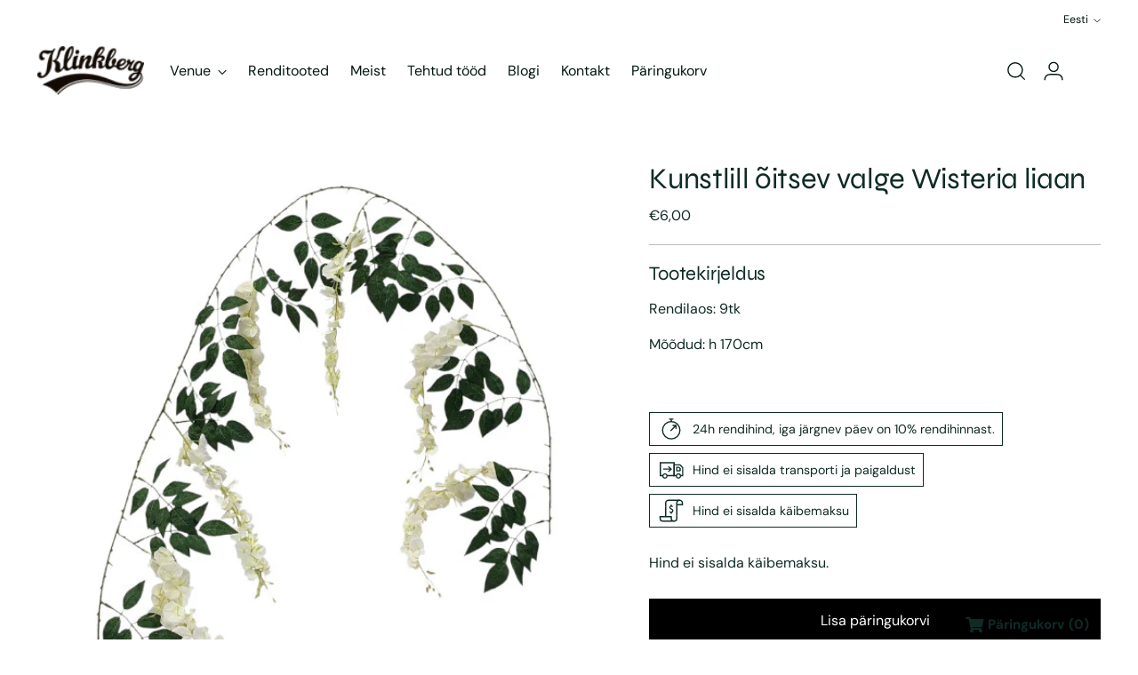

--- FILE ---
content_type: text/html; charset=utf-8
request_url: https://www.google.com/recaptcha/enterprise/anchor?ar=1&k=6LdEwsYnAAAAAL9T92sOraT4CDI-QIVuDYAGwdOy&co=aHR0cHM6Ly9rbGlua2JlcmcuZXU6NDQz&hl=en&v=PoyoqOPhxBO7pBk68S4YbpHZ&size=invisible&anchor-ms=20000&execute-ms=30000&cb=5cwzyo7nvmbb
body_size: 48663
content:
<!DOCTYPE HTML><html dir="ltr" lang="en"><head><meta http-equiv="Content-Type" content="text/html; charset=UTF-8">
<meta http-equiv="X-UA-Compatible" content="IE=edge">
<title>reCAPTCHA</title>
<style type="text/css">
/* cyrillic-ext */
@font-face {
  font-family: 'Roboto';
  font-style: normal;
  font-weight: 400;
  font-stretch: 100%;
  src: url(//fonts.gstatic.com/s/roboto/v48/KFO7CnqEu92Fr1ME7kSn66aGLdTylUAMa3GUBHMdazTgWw.woff2) format('woff2');
  unicode-range: U+0460-052F, U+1C80-1C8A, U+20B4, U+2DE0-2DFF, U+A640-A69F, U+FE2E-FE2F;
}
/* cyrillic */
@font-face {
  font-family: 'Roboto';
  font-style: normal;
  font-weight: 400;
  font-stretch: 100%;
  src: url(//fonts.gstatic.com/s/roboto/v48/KFO7CnqEu92Fr1ME7kSn66aGLdTylUAMa3iUBHMdazTgWw.woff2) format('woff2');
  unicode-range: U+0301, U+0400-045F, U+0490-0491, U+04B0-04B1, U+2116;
}
/* greek-ext */
@font-face {
  font-family: 'Roboto';
  font-style: normal;
  font-weight: 400;
  font-stretch: 100%;
  src: url(//fonts.gstatic.com/s/roboto/v48/KFO7CnqEu92Fr1ME7kSn66aGLdTylUAMa3CUBHMdazTgWw.woff2) format('woff2');
  unicode-range: U+1F00-1FFF;
}
/* greek */
@font-face {
  font-family: 'Roboto';
  font-style: normal;
  font-weight: 400;
  font-stretch: 100%;
  src: url(//fonts.gstatic.com/s/roboto/v48/KFO7CnqEu92Fr1ME7kSn66aGLdTylUAMa3-UBHMdazTgWw.woff2) format('woff2');
  unicode-range: U+0370-0377, U+037A-037F, U+0384-038A, U+038C, U+038E-03A1, U+03A3-03FF;
}
/* math */
@font-face {
  font-family: 'Roboto';
  font-style: normal;
  font-weight: 400;
  font-stretch: 100%;
  src: url(//fonts.gstatic.com/s/roboto/v48/KFO7CnqEu92Fr1ME7kSn66aGLdTylUAMawCUBHMdazTgWw.woff2) format('woff2');
  unicode-range: U+0302-0303, U+0305, U+0307-0308, U+0310, U+0312, U+0315, U+031A, U+0326-0327, U+032C, U+032F-0330, U+0332-0333, U+0338, U+033A, U+0346, U+034D, U+0391-03A1, U+03A3-03A9, U+03B1-03C9, U+03D1, U+03D5-03D6, U+03F0-03F1, U+03F4-03F5, U+2016-2017, U+2034-2038, U+203C, U+2040, U+2043, U+2047, U+2050, U+2057, U+205F, U+2070-2071, U+2074-208E, U+2090-209C, U+20D0-20DC, U+20E1, U+20E5-20EF, U+2100-2112, U+2114-2115, U+2117-2121, U+2123-214F, U+2190, U+2192, U+2194-21AE, U+21B0-21E5, U+21F1-21F2, U+21F4-2211, U+2213-2214, U+2216-22FF, U+2308-230B, U+2310, U+2319, U+231C-2321, U+2336-237A, U+237C, U+2395, U+239B-23B7, U+23D0, U+23DC-23E1, U+2474-2475, U+25AF, U+25B3, U+25B7, U+25BD, U+25C1, U+25CA, U+25CC, U+25FB, U+266D-266F, U+27C0-27FF, U+2900-2AFF, U+2B0E-2B11, U+2B30-2B4C, U+2BFE, U+3030, U+FF5B, U+FF5D, U+1D400-1D7FF, U+1EE00-1EEFF;
}
/* symbols */
@font-face {
  font-family: 'Roboto';
  font-style: normal;
  font-weight: 400;
  font-stretch: 100%;
  src: url(//fonts.gstatic.com/s/roboto/v48/KFO7CnqEu92Fr1ME7kSn66aGLdTylUAMaxKUBHMdazTgWw.woff2) format('woff2');
  unicode-range: U+0001-000C, U+000E-001F, U+007F-009F, U+20DD-20E0, U+20E2-20E4, U+2150-218F, U+2190, U+2192, U+2194-2199, U+21AF, U+21E6-21F0, U+21F3, U+2218-2219, U+2299, U+22C4-22C6, U+2300-243F, U+2440-244A, U+2460-24FF, U+25A0-27BF, U+2800-28FF, U+2921-2922, U+2981, U+29BF, U+29EB, U+2B00-2BFF, U+4DC0-4DFF, U+FFF9-FFFB, U+10140-1018E, U+10190-1019C, U+101A0, U+101D0-101FD, U+102E0-102FB, U+10E60-10E7E, U+1D2C0-1D2D3, U+1D2E0-1D37F, U+1F000-1F0FF, U+1F100-1F1AD, U+1F1E6-1F1FF, U+1F30D-1F30F, U+1F315, U+1F31C, U+1F31E, U+1F320-1F32C, U+1F336, U+1F378, U+1F37D, U+1F382, U+1F393-1F39F, U+1F3A7-1F3A8, U+1F3AC-1F3AF, U+1F3C2, U+1F3C4-1F3C6, U+1F3CA-1F3CE, U+1F3D4-1F3E0, U+1F3ED, U+1F3F1-1F3F3, U+1F3F5-1F3F7, U+1F408, U+1F415, U+1F41F, U+1F426, U+1F43F, U+1F441-1F442, U+1F444, U+1F446-1F449, U+1F44C-1F44E, U+1F453, U+1F46A, U+1F47D, U+1F4A3, U+1F4B0, U+1F4B3, U+1F4B9, U+1F4BB, U+1F4BF, U+1F4C8-1F4CB, U+1F4D6, U+1F4DA, U+1F4DF, U+1F4E3-1F4E6, U+1F4EA-1F4ED, U+1F4F7, U+1F4F9-1F4FB, U+1F4FD-1F4FE, U+1F503, U+1F507-1F50B, U+1F50D, U+1F512-1F513, U+1F53E-1F54A, U+1F54F-1F5FA, U+1F610, U+1F650-1F67F, U+1F687, U+1F68D, U+1F691, U+1F694, U+1F698, U+1F6AD, U+1F6B2, U+1F6B9-1F6BA, U+1F6BC, U+1F6C6-1F6CF, U+1F6D3-1F6D7, U+1F6E0-1F6EA, U+1F6F0-1F6F3, U+1F6F7-1F6FC, U+1F700-1F7FF, U+1F800-1F80B, U+1F810-1F847, U+1F850-1F859, U+1F860-1F887, U+1F890-1F8AD, U+1F8B0-1F8BB, U+1F8C0-1F8C1, U+1F900-1F90B, U+1F93B, U+1F946, U+1F984, U+1F996, U+1F9E9, U+1FA00-1FA6F, U+1FA70-1FA7C, U+1FA80-1FA89, U+1FA8F-1FAC6, U+1FACE-1FADC, U+1FADF-1FAE9, U+1FAF0-1FAF8, U+1FB00-1FBFF;
}
/* vietnamese */
@font-face {
  font-family: 'Roboto';
  font-style: normal;
  font-weight: 400;
  font-stretch: 100%;
  src: url(//fonts.gstatic.com/s/roboto/v48/KFO7CnqEu92Fr1ME7kSn66aGLdTylUAMa3OUBHMdazTgWw.woff2) format('woff2');
  unicode-range: U+0102-0103, U+0110-0111, U+0128-0129, U+0168-0169, U+01A0-01A1, U+01AF-01B0, U+0300-0301, U+0303-0304, U+0308-0309, U+0323, U+0329, U+1EA0-1EF9, U+20AB;
}
/* latin-ext */
@font-face {
  font-family: 'Roboto';
  font-style: normal;
  font-weight: 400;
  font-stretch: 100%;
  src: url(//fonts.gstatic.com/s/roboto/v48/KFO7CnqEu92Fr1ME7kSn66aGLdTylUAMa3KUBHMdazTgWw.woff2) format('woff2');
  unicode-range: U+0100-02BA, U+02BD-02C5, U+02C7-02CC, U+02CE-02D7, U+02DD-02FF, U+0304, U+0308, U+0329, U+1D00-1DBF, U+1E00-1E9F, U+1EF2-1EFF, U+2020, U+20A0-20AB, U+20AD-20C0, U+2113, U+2C60-2C7F, U+A720-A7FF;
}
/* latin */
@font-face {
  font-family: 'Roboto';
  font-style: normal;
  font-weight: 400;
  font-stretch: 100%;
  src: url(//fonts.gstatic.com/s/roboto/v48/KFO7CnqEu92Fr1ME7kSn66aGLdTylUAMa3yUBHMdazQ.woff2) format('woff2');
  unicode-range: U+0000-00FF, U+0131, U+0152-0153, U+02BB-02BC, U+02C6, U+02DA, U+02DC, U+0304, U+0308, U+0329, U+2000-206F, U+20AC, U+2122, U+2191, U+2193, U+2212, U+2215, U+FEFF, U+FFFD;
}
/* cyrillic-ext */
@font-face {
  font-family: 'Roboto';
  font-style: normal;
  font-weight: 500;
  font-stretch: 100%;
  src: url(//fonts.gstatic.com/s/roboto/v48/KFO7CnqEu92Fr1ME7kSn66aGLdTylUAMa3GUBHMdazTgWw.woff2) format('woff2');
  unicode-range: U+0460-052F, U+1C80-1C8A, U+20B4, U+2DE0-2DFF, U+A640-A69F, U+FE2E-FE2F;
}
/* cyrillic */
@font-face {
  font-family: 'Roboto';
  font-style: normal;
  font-weight: 500;
  font-stretch: 100%;
  src: url(//fonts.gstatic.com/s/roboto/v48/KFO7CnqEu92Fr1ME7kSn66aGLdTylUAMa3iUBHMdazTgWw.woff2) format('woff2');
  unicode-range: U+0301, U+0400-045F, U+0490-0491, U+04B0-04B1, U+2116;
}
/* greek-ext */
@font-face {
  font-family: 'Roboto';
  font-style: normal;
  font-weight: 500;
  font-stretch: 100%;
  src: url(//fonts.gstatic.com/s/roboto/v48/KFO7CnqEu92Fr1ME7kSn66aGLdTylUAMa3CUBHMdazTgWw.woff2) format('woff2');
  unicode-range: U+1F00-1FFF;
}
/* greek */
@font-face {
  font-family: 'Roboto';
  font-style: normal;
  font-weight: 500;
  font-stretch: 100%;
  src: url(//fonts.gstatic.com/s/roboto/v48/KFO7CnqEu92Fr1ME7kSn66aGLdTylUAMa3-UBHMdazTgWw.woff2) format('woff2');
  unicode-range: U+0370-0377, U+037A-037F, U+0384-038A, U+038C, U+038E-03A1, U+03A3-03FF;
}
/* math */
@font-face {
  font-family: 'Roboto';
  font-style: normal;
  font-weight: 500;
  font-stretch: 100%;
  src: url(//fonts.gstatic.com/s/roboto/v48/KFO7CnqEu92Fr1ME7kSn66aGLdTylUAMawCUBHMdazTgWw.woff2) format('woff2');
  unicode-range: U+0302-0303, U+0305, U+0307-0308, U+0310, U+0312, U+0315, U+031A, U+0326-0327, U+032C, U+032F-0330, U+0332-0333, U+0338, U+033A, U+0346, U+034D, U+0391-03A1, U+03A3-03A9, U+03B1-03C9, U+03D1, U+03D5-03D6, U+03F0-03F1, U+03F4-03F5, U+2016-2017, U+2034-2038, U+203C, U+2040, U+2043, U+2047, U+2050, U+2057, U+205F, U+2070-2071, U+2074-208E, U+2090-209C, U+20D0-20DC, U+20E1, U+20E5-20EF, U+2100-2112, U+2114-2115, U+2117-2121, U+2123-214F, U+2190, U+2192, U+2194-21AE, U+21B0-21E5, U+21F1-21F2, U+21F4-2211, U+2213-2214, U+2216-22FF, U+2308-230B, U+2310, U+2319, U+231C-2321, U+2336-237A, U+237C, U+2395, U+239B-23B7, U+23D0, U+23DC-23E1, U+2474-2475, U+25AF, U+25B3, U+25B7, U+25BD, U+25C1, U+25CA, U+25CC, U+25FB, U+266D-266F, U+27C0-27FF, U+2900-2AFF, U+2B0E-2B11, U+2B30-2B4C, U+2BFE, U+3030, U+FF5B, U+FF5D, U+1D400-1D7FF, U+1EE00-1EEFF;
}
/* symbols */
@font-face {
  font-family: 'Roboto';
  font-style: normal;
  font-weight: 500;
  font-stretch: 100%;
  src: url(//fonts.gstatic.com/s/roboto/v48/KFO7CnqEu92Fr1ME7kSn66aGLdTylUAMaxKUBHMdazTgWw.woff2) format('woff2');
  unicode-range: U+0001-000C, U+000E-001F, U+007F-009F, U+20DD-20E0, U+20E2-20E4, U+2150-218F, U+2190, U+2192, U+2194-2199, U+21AF, U+21E6-21F0, U+21F3, U+2218-2219, U+2299, U+22C4-22C6, U+2300-243F, U+2440-244A, U+2460-24FF, U+25A0-27BF, U+2800-28FF, U+2921-2922, U+2981, U+29BF, U+29EB, U+2B00-2BFF, U+4DC0-4DFF, U+FFF9-FFFB, U+10140-1018E, U+10190-1019C, U+101A0, U+101D0-101FD, U+102E0-102FB, U+10E60-10E7E, U+1D2C0-1D2D3, U+1D2E0-1D37F, U+1F000-1F0FF, U+1F100-1F1AD, U+1F1E6-1F1FF, U+1F30D-1F30F, U+1F315, U+1F31C, U+1F31E, U+1F320-1F32C, U+1F336, U+1F378, U+1F37D, U+1F382, U+1F393-1F39F, U+1F3A7-1F3A8, U+1F3AC-1F3AF, U+1F3C2, U+1F3C4-1F3C6, U+1F3CA-1F3CE, U+1F3D4-1F3E0, U+1F3ED, U+1F3F1-1F3F3, U+1F3F5-1F3F7, U+1F408, U+1F415, U+1F41F, U+1F426, U+1F43F, U+1F441-1F442, U+1F444, U+1F446-1F449, U+1F44C-1F44E, U+1F453, U+1F46A, U+1F47D, U+1F4A3, U+1F4B0, U+1F4B3, U+1F4B9, U+1F4BB, U+1F4BF, U+1F4C8-1F4CB, U+1F4D6, U+1F4DA, U+1F4DF, U+1F4E3-1F4E6, U+1F4EA-1F4ED, U+1F4F7, U+1F4F9-1F4FB, U+1F4FD-1F4FE, U+1F503, U+1F507-1F50B, U+1F50D, U+1F512-1F513, U+1F53E-1F54A, U+1F54F-1F5FA, U+1F610, U+1F650-1F67F, U+1F687, U+1F68D, U+1F691, U+1F694, U+1F698, U+1F6AD, U+1F6B2, U+1F6B9-1F6BA, U+1F6BC, U+1F6C6-1F6CF, U+1F6D3-1F6D7, U+1F6E0-1F6EA, U+1F6F0-1F6F3, U+1F6F7-1F6FC, U+1F700-1F7FF, U+1F800-1F80B, U+1F810-1F847, U+1F850-1F859, U+1F860-1F887, U+1F890-1F8AD, U+1F8B0-1F8BB, U+1F8C0-1F8C1, U+1F900-1F90B, U+1F93B, U+1F946, U+1F984, U+1F996, U+1F9E9, U+1FA00-1FA6F, U+1FA70-1FA7C, U+1FA80-1FA89, U+1FA8F-1FAC6, U+1FACE-1FADC, U+1FADF-1FAE9, U+1FAF0-1FAF8, U+1FB00-1FBFF;
}
/* vietnamese */
@font-face {
  font-family: 'Roboto';
  font-style: normal;
  font-weight: 500;
  font-stretch: 100%;
  src: url(//fonts.gstatic.com/s/roboto/v48/KFO7CnqEu92Fr1ME7kSn66aGLdTylUAMa3OUBHMdazTgWw.woff2) format('woff2');
  unicode-range: U+0102-0103, U+0110-0111, U+0128-0129, U+0168-0169, U+01A0-01A1, U+01AF-01B0, U+0300-0301, U+0303-0304, U+0308-0309, U+0323, U+0329, U+1EA0-1EF9, U+20AB;
}
/* latin-ext */
@font-face {
  font-family: 'Roboto';
  font-style: normal;
  font-weight: 500;
  font-stretch: 100%;
  src: url(//fonts.gstatic.com/s/roboto/v48/KFO7CnqEu92Fr1ME7kSn66aGLdTylUAMa3KUBHMdazTgWw.woff2) format('woff2');
  unicode-range: U+0100-02BA, U+02BD-02C5, U+02C7-02CC, U+02CE-02D7, U+02DD-02FF, U+0304, U+0308, U+0329, U+1D00-1DBF, U+1E00-1E9F, U+1EF2-1EFF, U+2020, U+20A0-20AB, U+20AD-20C0, U+2113, U+2C60-2C7F, U+A720-A7FF;
}
/* latin */
@font-face {
  font-family: 'Roboto';
  font-style: normal;
  font-weight: 500;
  font-stretch: 100%;
  src: url(//fonts.gstatic.com/s/roboto/v48/KFO7CnqEu92Fr1ME7kSn66aGLdTylUAMa3yUBHMdazQ.woff2) format('woff2');
  unicode-range: U+0000-00FF, U+0131, U+0152-0153, U+02BB-02BC, U+02C6, U+02DA, U+02DC, U+0304, U+0308, U+0329, U+2000-206F, U+20AC, U+2122, U+2191, U+2193, U+2212, U+2215, U+FEFF, U+FFFD;
}
/* cyrillic-ext */
@font-face {
  font-family: 'Roboto';
  font-style: normal;
  font-weight: 900;
  font-stretch: 100%;
  src: url(//fonts.gstatic.com/s/roboto/v48/KFO7CnqEu92Fr1ME7kSn66aGLdTylUAMa3GUBHMdazTgWw.woff2) format('woff2');
  unicode-range: U+0460-052F, U+1C80-1C8A, U+20B4, U+2DE0-2DFF, U+A640-A69F, U+FE2E-FE2F;
}
/* cyrillic */
@font-face {
  font-family: 'Roboto';
  font-style: normal;
  font-weight: 900;
  font-stretch: 100%;
  src: url(//fonts.gstatic.com/s/roboto/v48/KFO7CnqEu92Fr1ME7kSn66aGLdTylUAMa3iUBHMdazTgWw.woff2) format('woff2');
  unicode-range: U+0301, U+0400-045F, U+0490-0491, U+04B0-04B1, U+2116;
}
/* greek-ext */
@font-face {
  font-family: 'Roboto';
  font-style: normal;
  font-weight: 900;
  font-stretch: 100%;
  src: url(//fonts.gstatic.com/s/roboto/v48/KFO7CnqEu92Fr1ME7kSn66aGLdTylUAMa3CUBHMdazTgWw.woff2) format('woff2');
  unicode-range: U+1F00-1FFF;
}
/* greek */
@font-face {
  font-family: 'Roboto';
  font-style: normal;
  font-weight: 900;
  font-stretch: 100%;
  src: url(//fonts.gstatic.com/s/roboto/v48/KFO7CnqEu92Fr1ME7kSn66aGLdTylUAMa3-UBHMdazTgWw.woff2) format('woff2');
  unicode-range: U+0370-0377, U+037A-037F, U+0384-038A, U+038C, U+038E-03A1, U+03A3-03FF;
}
/* math */
@font-face {
  font-family: 'Roboto';
  font-style: normal;
  font-weight: 900;
  font-stretch: 100%;
  src: url(//fonts.gstatic.com/s/roboto/v48/KFO7CnqEu92Fr1ME7kSn66aGLdTylUAMawCUBHMdazTgWw.woff2) format('woff2');
  unicode-range: U+0302-0303, U+0305, U+0307-0308, U+0310, U+0312, U+0315, U+031A, U+0326-0327, U+032C, U+032F-0330, U+0332-0333, U+0338, U+033A, U+0346, U+034D, U+0391-03A1, U+03A3-03A9, U+03B1-03C9, U+03D1, U+03D5-03D6, U+03F0-03F1, U+03F4-03F5, U+2016-2017, U+2034-2038, U+203C, U+2040, U+2043, U+2047, U+2050, U+2057, U+205F, U+2070-2071, U+2074-208E, U+2090-209C, U+20D0-20DC, U+20E1, U+20E5-20EF, U+2100-2112, U+2114-2115, U+2117-2121, U+2123-214F, U+2190, U+2192, U+2194-21AE, U+21B0-21E5, U+21F1-21F2, U+21F4-2211, U+2213-2214, U+2216-22FF, U+2308-230B, U+2310, U+2319, U+231C-2321, U+2336-237A, U+237C, U+2395, U+239B-23B7, U+23D0, U+23DC-23E1, U+2474-2475, U+25AF, U+25B3, U+25B7, U+25BD, U+25C1, U+25CA, U+25CC, U+25FB, U+266D-266F, U+27C0-27FF, U+2900-2AFF, U+2B0E-2B11, U+2B30-2B4C, U+2BFE, U+3030, U+FF5B, U+FF5D, U+1D400-1D7FF, U+1EE00-1EEFF;
}
/* symbols */
@font-face {
  font-family: 'Roboto';
  font-style: normal;
  font-weight: 900;
  font-stretch: 100%;
  src: url(//fonts.gstatic.com/s/roboto/v48/KFO7CnqEu92Fr1ME7kSn66aGLdTylUAMaxKUBHMdazTgWw.woff2) format('woff2');
  unicode-range: U+0001-000C, U+000E-001F, U+007F-009F, U+20DD-20E0, U+20E2-20E4, U+2150-218F, U+2190, U+2192, U+2194-2199, U+21AF, U+21E6-21F0, U+21F3, U+2218-2219, U+2299, U+22C4-22C6, U+2300-243F, U+2440-244A, U+2460-24FF, U+25A0-27BF, U+2800-28FF, U+2921-2922, U+2981, U+29BF, U+29EB, U+2B00-2BFF, U+4DC0-4DFF, U+FFF9-FFFB, U+10140-1018E, U+10190-1019C, U+101A0, U+101D0-101FD, U+102E0-102FB, U+10E60-10E7E, U+1D2C0-1D2D3, U+1D2E0-1D37F, U+1F000-1F0FF, U+1F100-1F1AD, U+1F1E6-1F1FF, U+1F30D-1F30F, U+1F315, U+1F31C, U+1F31E, U+1F320-1F32C, U+1F336, U+1F378, U+1F37D, U+1F382, U+1F393-1F39F, U+1F3A7-1F3A8, U+1F3AC-1F3AF, U+1F3C2, U+1F3C4-1F3C6, U+1F3CA-1F3CE, U+1F3D4-1F3E0, U+1F3ED, U+1F3F1-1F3F3, U+1F3F5-1F3F7, U+1F408, U+1F415, U+1F41F, U+1F426, U+1F43F, U+1F441-1F442, U+1F444, U+1F446-1F449, U+1F44C-1F44E, U+1F453, U+1F46A, U+1F47D, U+1F4A3, U+1F4B0, U+1F4B3, U+1F4B9, U+1F4BB, U+1F4BF, U+1F4C8-1F4CB, U+1F4D6, U+1F4DA, U+1F4DF, U+1F4E3-1F4E6, U+1F4EA-1F4ED, U+1F4F7, U+1F4F9-1F4FB, U+1F4FD-1F4FE, U+1F503, U+1F507-1F50B, U+1F50D, U+1F512-1F513, U+1F53E-1F54A, U+1F54F-1F5FA, U+1F610, U+1F650-1F67F, U+1F687, U+1F68D, U+1F691, U+1F694, U+1F698, U+1F6AD, U+1F6B2, U+1F6B9-1F6BA, U+1F6BC, U+1F6C6-1F6CF, U+1F6D3-1F6D7, U+1F6E0-1F6EA, U+1F6F0-1F6F3, U+1F6F7-1F6FC, U+1F700-1F7FF, U+1F800-1F80B, U+1F810-1F847, U+1F850-1F859, U+1F860-1F887, U+1F890-1F8AD, U+1F8B0-1F8BB, U+1F8C0-1F8C1, U+1F900-1F90B, U+1F93B, U+1F946, U+1F984, U+1F996, U+1F9E9, U+1FA00-1FA6F, U+1FA70-1FA7C, U+1FA80-1FA89, U+1FA8F-1FAC6, U+1FACE-1FADC, U+1FADF-1FAE9, U+1FAF0-1FAF8, U+1FB00-1FBFF;
}
/* vietnamese */
@font-face {
  font-family: 'Roboto';
  font-style: normal;
  font-weight: 900;
  font-stretch: 100%;
  src: url(//fonts.gstatic.com/s/roboto/v48/KFO7CnqEu92Fr1ME7kSn66aGLdTylUAMa3OUBHMdazTgWw.woff2) format('woff2');
  unicode-range: U+0102-0103, U+0110-0111, U+0128-0129, U+0168-0169, U+01A0-01A1, U+01AF-01B0, U+0300-0301, U+0303-0304, U+0308-0309, U+0323, U+0329, U+1EA0-1EF9, U+20AB;
}
/* latin-ext */
@font-face {
  font-family: 'Roboto';
  font-style: normal;
  font-weight: 900;
  font-stretch: 100%;
  src: url(//fonts.gstatic.com/s/roboto/v48/KFO7CnqEu92Fr1ME7kSn66aGLdTylUAMa3KUBHMdazTgWw.woff2) format('woff2');
  unicode-range: U+0100-02BA, U+02BD-02C5, U+02C7-02CC, U+02CE-02D7, U+02DD-02FF, U+0304, U+0308, U+0329, U+1D00-1DBF, U+1E00-1E9F, U+1EF2-1EFF, U+2020, U+20A0-20AB, U+20AD-20C0, U+2113, U+2C60-2C7F, U+A720-A7FF;
}
/* latin */
@font-face {
  font-family: 'Roboto';
  font-style: normal;
  font-weight: 900;
  font-stretch: 100%;
  src: url(//fonts.gstatic.com/s/roboto/v48/KFO7CnqEu92Fr1ME7kSn66aGLdTylUAMa3yUBHMdazQ.woff2) format('woff2');
  unicode-range: U+0000-00FF, U+0131, U+0152-0153, U+02BB-02BC, U+02C6, U+02DA, U+02DC, U+0304, U+0308, U+0329, U+2000-206F, U+20AC, U+2122, U+2191, U+2193, U+2212, U+2215, U+FEFF, U+FFFD;
}

</style>
<link rel="stylesheet" type="text/css" href="https://www.gstatic.com/recaptcha/releases/PoyoqOPhxBO7pBk68S4YbpHZ/styles__ltr.css">
<script nonce="VTgMqNr8aVFIoS7_JAlZ3g" type="text/javascript">window['__recaptcha_api'] = 'https://www.google.com/recaptcha/enterprise/';</script>
<script type="text/javascript" src="https://www.gstatic.com/recaptcha/releases/PoyoqOPhxBO7pBk68S4YbpHZ/recaptcha__en.js" nonce="VTgMqNr8aVFIoS7_JAlZ3g">
      
    </script></head>
<body><div id="rc-anchor-alert" class="rc-anchor-alert"></div>
<input type="hidden" id="recaptcha-token" value="[base64]">
<script type="text/javascript" nonce="VTgMqNr8aVFIoS7_JAlZ3g">
      recaptcha.anchor.Main.init("[\x22ainput\x22,[\x22bgdata\x22,\x22\x22,\[base64]/[base64]/[base64]/[base64]/[base64]/UltsKytdPUU6KEU8MjA0OD9SW2wrK109RT4+NnwxOTI6KChFJjY0NTEyKT09NTUyOTYmJk0rMTxjLmxlbmd0aCYmKGMuY2hhckNvZGVBdChNKzEpJjY0NTEyKT09NTYzMjA/[base64]/[base64]/[base64]/[base64]/[base64]/[base64]/[base64]\x22,\[base64]\\u003d\x22,\[base64]/ehJYJjM3LMOqw7UdYWbDgsOLw4vDhsO0w6zDiGvDqcK7w7HDosOSw4kSbn3DqXcIw6/DgcOIAMOSw6rDsjDCtU0Fw5M8woh0Y8OYwpnCg8Owdx9xKjTDgyhcwrzDhsK4w7ZDaWfDhmsYw4J9fMOhwoTClFwkw7t+e8OmwowLwpE6SS1ywpgNIykREz3ChsO7w4A5w5jCqkRqJMKeecKUwp5bHhDCoTgcw7QmG8O3wr5YGl/[base64]/[base64]/[base64]/[base64]/Ci3/Cq09Kw7DCoMKaER3Cu3o/C0bDhMK5bcOTwrl0w4rCpsOeOzABAsOvAGdUQ8OZU1nDkgdHw6XCsF9Rw4DCoiPChwgtwqQtwoDDk8ODwqDCuScbc8OgccK2SQRKfDXDrTjCssKBwqPDoj1Hw5rDp8KjAMKyc8OCasKWwoHCt1bDoMOyw7c+w6pBwq/CnB3DuwU4HcOEw6jCvMKtwpUsVcK9w6LCuMOcASPDmUrDngrDp303J2HDtcONwpN9DmDDnG1UNEEswo5mw6rDtEx7d8O7w590YMOhRzstw40lacKZw4ElwrFQDkFASMOSwrp4fkzDlsKMDcOQw4UGGsKnwq9fbGbDo3/CjAXDmhTDgWVuw6g1TcO9w4A4w54BM0vCnMONLcKMwr/DllnDiB0mw7HDtnfDpVDCqsOIw7vCrzpMfnPDs8KRwph+wpNnUsKwLEbCksKewrPDiDdUDnvDucK/w6x/OAzCrcOowolrw7bDqMO+U2FdZ8Kjw4l9wpDDrcO4OsKgw7/CpsKxw6BCRnNKwqHCnzLCosKJwr3CgsKAOMOKwrPCjTBxw4fCjEsQwr/CuXIowqU5wrnChWZyw7Vkw4jCrMOwJjTDqX/DnifChjhHw6fDlFDCvRzDp2HDpMK7w6XCmAUdfcOZw4zDtE12w7HDtQDCpyPDrcOoZcKdUXbCqcOKw7fDjFnDrREPwoJCwp7Dh8OtD8OQA8KGKMOkwpwCwqxYwosJw7U4w4rCjn3Dr8KLwpLCtcKLw7rDl8OYw4NsDw/DnlVaw5wiG8O1wpxtc8O7SgB6wpI9wqdewqbDqFDDhCbDpFDDlnoyZSxLM8KMexjCtcO1woRXCsOtLsOnw7bCtlzCu8O2WcOVw507wqUQNiE7w6VOwoAYOcOaRMOmeltNwrjDkMOuw5LCmsOxB8Oew6vDsMOPYsKPLmbDkgPDvh/Ci3rDkMOIwoLDsMO5w6LCvwZGBAAlWsK8w4TClyd/wqN1TyzDkTrDv8ORwo3CgDDDhHLCj8Kkw4fDvsKQw5fDpgUqfcO3YMKOMQ7Chz3Cs2rDoMOWZh/Clzllwol/w73ChsKeJF16wqQWw5bCtEvDrG7DlyHDjcOeWy3CjWEcK20Rw4ZcwpjCncOjdjhIw6ATTW4IT38yQhnDjsKqwpXDt3jDlGdhGyptwp3DhnrDty/CosK3K0jDmsKRTyPClsKEBjstHxZdIExOEWTDnx97wp9AwrELPsO/Q8Kaw5fDgg5xbsKHQHbDrMO5wq/[base64]/DocKZFlfDnjk0wqHDlyMew5lEwr8Ew6kKw7fDr8OLMcKzw4hOQAs+QsOSw5lWwpMyIDpPMBDDlxbCgmtywofDqz1sCVMFw5Bnw7zDsMOnDcKywovCpsK5L8OiN8OMwr0pw5zCoXV6wq5ewpxpPcOXw6DCkMOlf3nCo8OPw5dXAsKkwqPDk8KZVMObw7VTQwrDoX8jw7/CkTLDs8OWGMKfbkNxwrvDmToXwpQ8UMKEMxDDjMKJwqV+woXDtsK1CcOfwqojbMK8HsOww6ZOw4Ncw6nCt8OAwqYiwrfClMKGwqHDiMOeGsOqw7EgT1B8ZcKmTmHCmWLCowLDsMK/[base64]/GcOlwplIGlgdwqzDqinDn8KTWsKywq3Cu3LDkMOCw5vDiUcHw7/DkVPDosO1wq1BCMKfacOjw7bCjk5sJcK9w4IACMOVw6dPw51sPWpXwp7CjMO8wptvVcOxwofCq3dBQcOkwrYcCcKBwqELBcO+wpvClmjCn8OTRMKJKlHCqDEZw6jCpFvDmUwXw5VxYiR1WRpSw6VtZxNUwrHDhilSL8KFZMKpF1xaIh7CssK/wqlOwp/[base64]/w7kgwrVBw5TCq8KNw5VlOhNoEHgvQVjCsmTCvMO4wpZ5w5BHUsKbwo86AmMFw7k5wo/Dr8KSwpQ1LVrDuMOtFsKeYcO/w6bClsO5RkPDlXgDAsK3WMOBwoLCnHEPBgYsQMOdWcK+WMKjw5pAw7DCi8K1Fn/[base64]/CmzbDkcOuwovDqcKUeMKyKsO/w7xlw40WC35LTsOsKsOzwo0+UlZbEFh7ZMKua2x7VlHCh8KNwoR/woEsVkrDnMOKUsOhJsKfw7zDtcKpGiJCw4nCsVRewq1PUMKkdsKxw5zCg2XCscK1fMOgw7QZfT/Di8Kbw71fwpRHw6bCusOKEMKVRCQMWsKBw5TDp8ONwqhDKcOMw6HCqcK3GgBka8Ksw48KwqUFS8OVw5ZTw4MnAsOMw49ew5BpAcKaw7wqw7vDrHfCrkPCuMK0w4lJwrnCjHvDmGotasKKw74zwqbCtsKXwoXCiH/DscOSw7pBWUrCrsOtw7LDnHbCiMOVw7DDjg/CgsOqYsKndzEwM27CjAHCscKnKMKYAMKSPVRVf3tSw4ATw5PCk8KmCcOyNcK4w65SZQJQw5ACdT/DjwxKZEXDtTTChMK/wqvDpcOQw7NoAFnDvsKlw6nDikcHwrg4DMKiw6LDlgXCrQx1PcOQw5ouIHIGLMOaAsK/CBPDmC3ChkUhw5LCuCNcwpTDr10tw5PDkUksDihqKWTCs8OHPBkuLcKSJTZdwrtaH3EhbGAiISR8wrTDgMK7worCtkHDtzRFwoAXw67Cgk7CucOIw4QxHSAIL8OYw4TDmgp0w53CscOabVHDgsObJsKIwqsOwoDDoWVfaDU3FXXCl0dYMcOSwow/[base64]/[base64]/[base64]/Dq8OHw5cdGMKYwoPCuwjCicKxPcKAwocow7LCrsKCwqXCpDMAw6h3w4/DtcOONMKqw7DCi8KzUcOTGCBmw6plwr9Fw7vDtBvCrsK4Cz4Ow6TDqcO9VT0vw6jDl8OjwpoVw4DDsMOAw5nDjn9/dFHCjCwOwqrDgsOBHDDCkMOTSsK0PMKmwrXDgU5uwrbCmhAZEkPDmMOHdGNzXTdbwpVxw6dwTsKmaMK9JDkECy/Dm8KJfRwAwo4Tw6BbEsOKDGwywpbCsilOw6vCiHtRwqnDrsKvWwhQc1IbKS0CwoDDjMOOwoFbwprDu2PDrcKNEsKRC0PDscKFacK1wq7ChhjCn8KKTcKrSn7CqSPDmsKsKiPDhRjDhcKKWMKZGQgNfFIUPm/Cl8KTw40YwoVmIiFYw7jCjcKyw6fDqcKsw7PClDQbC8OkEyDDrihpw4/CmcOBZsOlwpvDgxTDksK1wpYlF8O/wo/[base64]/Hh8qw7ZJQSXCi0xTIHxlD8O6WS/Cj8OKw4LDmwghU8OjdwbDvgHDjsK+fk0EwrA2L1XCjicrw73CjUvDi8KodXjCmcODw51hLsKuDcKhUU7ComArwpzDhUTCqMKvw7/ClsO4MUdmwoZUw74zdMKHDMO5woDCqWVZwqLDkDFJwoDDumzDu3t4wqk4IcO/FsK0w6YQJhLDsBovN8KHLWzCjMKPw6Icwo1ew5h6wp7CiMK5w6XCh0fDsSFAHsO8T3YIS0zDv3x3wpPCgUzCg8ORGxUFwo4iOW9iw4XDncOwAhfCim0rCsKyLsKYUcKoUsOCw4x9wqfCknoKPnnCg1/DukfDh3xUDMO/[base64]/[base64]/DqsOvTnnDpsK4XsKeKnxdGMKcw60ybcKXw6pdw6fCtTXCvMK0cE3CkBrDsXLDm8KSw4YoasKzwofCrMODG8O7w7/DrcOiwpMBwrfDgcOiHh0Uw5bCjiE9ZxbCgsKfOsOmCTYKX8OUOsK8S20jw6gRORLCpQ7DqX3ChMKZXcO6MMKUw6REW1dPw5sFDcOyUT4iFxrCj8O0w4oDIWYTwo0FwrnDgBPDksOww4bDlmcSDQ0Ben9Iw4pGwpV5w7YHE8O/[base64]/DscOgRsKhcsOUw5Elw7rDnybCj01ccsO1R8OVARRTBMK6IsOdw4NIacKOZiHClsKEw7TDu8KJY0/Di2c1ZMOdBVrDoMONw64mwq1GfhEbTcOnFcKlw7nDuMOXw4/Ck8Knw5fCp0nCtsKnwqVbQxnDiWHDosK/[base64]/DusODwq9rwoxwwo/CqGVWDV1bw7B5fCzCjTMeUgHDmRbCqTREBhpXG1HCpsKnC8OAasOFw4TCsifDj8OHHsOAw4ZIe8O4ZQ/[base64]/Dt1Z/BMKNw5fCu8OSw4jCr8OcAcOKw6jDhy/CkcOdwq7DukgPP8OFwo8zwos9wqFvwoYTwqhFw5lzBVdVGsKXXMKbw69XRsKRwqfDqcKcw6zDusK3QsKNJRvDhcKxXDV8CsOZfh3DpcKZP8ONOAQkVMOlBmRUwrTDjhEdfsKrw5YXw7rCu8KvwqjCrsKDw4fCrDXCm1rCscKVPzNdZxE/wo/Cu2XDuWLCswbCgMKww6gawqsDw6B2XERLXgLDsnQRwqwqw6gMw4XDvzvDpHPDqMKuLAhYwrrCvsOuw5/CrD3CssKAeMOAw7dswp0sAT1uesOrw4nDm8OYwqzCvcKAAMOfVj/CnzdZwp7CiMK5LcKSw4lNwpt+FsOSw7hsaWjCnMOfwq9cfsKaEDvCnsOSViYmLFMxe0zCv05ENnnDl8KfLmwoZcOrUcOxw7jDu1rCqcO+w6EFwoXCqxrCv8OyJUDDicKdTsKTDFPDv0rDoVdJw79gw4dFwrPClXXDusKDWH/[base64]/DmMOLwoHDhl1Iw6NkwqzDvDnDrhp7w73DmALDjMKZw7lHS8KwwqDDtFnCj3rDq8Kvwr83cRscw5FewpASc8O8XcOUwrTCs1rCjmHDgcKGRDt3K8KswqnCv8OJwrDDvsOyLzMFZQPDhinDgMKQQ3c+esKhY8O7w4PDhMOLEsKow6gWU8K/wqNFN8OOw7nDkCJ7w5HDssK8TsO+w78XwrhDw5nCh8OhGMKSwoBuw4/DqcKSJ2nDlXNcw7zCkcO5agPCgHzCgMKiX8OyCFLDncOMQ8OaHEg2woUhV8KNKH5qwocxKCEawrpLwphELMOVNcOsw51CHG7DtlTCph4qwrvDtcKEwpBOWcKkw5DDtkbDnxXChF55LMK3w7XCghTCpcO1C8KRJsKlw7UFw7t8Z1gCKRfDs8KgTw/CnsOjw5TCvcOoPXsIScK+w5s0wobCp0htSgFqwr44wpAwJ1wPU8ODw4QyfX3CjEDCkn4awpDCjsO3w6AUw5PDqQJSw4LCpcKifsKtKWAhD2Aow6/[base64]/wr1nf8O1w71Qwq8Zwplew5jCksOZccOIw6nClTNNwp1kw6wKRQpgw5DDnsK4wqfDuRjCh8OuBMKZw4BjFcO0wpJCd3LCo8O8woDCnzrClMKqMMKMw7DDhEfCgcOtwqUywpnDsTx4W1cYc8OOw7Q/wqfCmMKFXMKbwqLCmsK7wp/ClsOFOCQ9YsKVCMK4awUKDHLCnSxRwoYVfHzDpsKMTcOHbsKDwocmwrHCgT5YwoHDl8K/ZsOtHAPDtsKhwqR5ahPCv8KsWmp+wqsNRcOkw4Elw7bCqSzCpS/CijbDrsOoBMKDwpvDsgjDn8KXwq/Dt3cmL8KmOsO5w6XDqUXDrMKVXsKaw4HCvsKeIkdswq/CiXfDqzHDsGs9XsO6cFdwO8Kuw4DCiMKnYmXClinDvBHCgcOiw5JPwpEBXcOdw5XDs8OQw5QAwqR1D8OlDFxAwosbcGDDrcOwUsODw7vCuHoGMC3Dpi7CtcKzw7DCv8OXwq/[base64]/Dq8OyScKBw7nCvcKzw7hUwpEQwo5CwqLCv8Otw5E+wqnDucKaw5HCkQdPG8OrY8OxYW/[base64]/[base64]/DncKRYEDCisOLbAhEfcKDJknDsEPDrcO2P03CrS8aD8KXw6fCqMK1a8OowoXCnltUwpcywp9RPx3Dk8OpAcKjwpx5Hmo5bClVf8KIIB9QcCLDjyF/[base64]/CsmAfw5IhaFbCj8OOw4rDrBrCiMONb8Omw4UbOAMPKj/DnBFmwpnDncKJIDXDtcO4ECAlYMOVw6PDgcO/w4LCpCbDssOINUjCrsKaw64uw7zCji/[base64]/VcO2wpvDtxHCuMOQGcO9OFNZwozDucK3SR0BwpIbRcKiw7XCpiPDl8KmdSfDjcK1w4LDosObw7EtwpnDgsOoUGlVw6jDkW3ChifChG0VZRExdR0TworCkcK2wqY9w4zCi8KUbx3DgcKUXQnCn03Dn3TDlyRPw60Yw4fCni00w6PCgxx4OW/[base64]/[base64]/[base64]/wo5Mw5/CmcKCUsKKw40qw6Egw5Z/QnLDgCFkwp4ewo1rwrHDrcOuccOiwoPDkCcjw7ELdMODR1jCtTUVwrhsDhhhw4XCpgBUdMKHNcOwccKvH8KQXEHCsVfDgMOrNcKxDi/Ch3PDncK4NcO+wqNUW8KaCcKQw5nCscODwpEQOsO3wqfDv3/Cl8OmwqfDt8K2Ok8saQLDkhDDlykNKMK8JArCrsKBw7oXOisowrXChsO/URrCu1hdw4fCmDAdbMK/dcOAwpNTwohHEy0MwqrCsAvCh8KkA2ACcDM4DFnCr8O5CDDDnC3Co0U7bMOJw5XCi8O0CRViwqw/w7jCrRAdO0TDtD1AwoRcwol3KxIBOMKtwqLCgcOLw4BmwqXDiMORIy/Cv8K+wpJgwqvDjHbCucOhQAHCgsKxw6Zgw7scwpDCksKRwoACw7XCq0PDo8K3wr9hLUbCmcKVeWfDgV0xYXXCt8O1dsKRYsO5w7NVXMKAw7pYVm9lCxrCrEQGHRJWw59dVl0/QzklNk8iw70Yw4cNw4Yewr7CvhM2w7klw4lJH8Oew78UDMKEOsOzw5BzwrF0ZEhuwrlvDcK6w6Fqw6HChithw6Jza8K4Y2lEwp7CtcOSbsObwqEQcAUfH8KUM0vDiCZ9wqvDoMO/N23CuzfCuMOUC8KCV8KkS8KywobCjQxjwqUawqTDnCnDgcOqTsOnw4nDq8OEw5IVwp1fw4kzLB3CusKvf8KuCsOVUFzDq13DrMKRwovCrGwZwqgCw7fDu8Oew7Vawo3Cp8OfXcKnUMO8DMKJFC7Drxl/w5PDuEhwU27CmcOQX0d3L8OcIsKOw6lwEn3DncOxPMOzS2rDhx/[base64]/VWdXw5XCpR4XOMO+KwVOwp3Dp8O5Y0TCq8K5w7xqP8KsTMOowrFiw6l9TcOaw5o7ECVdYyF8d3jChcK9UcKbGwHCqcKJc8KNbkQvwqTCocOiZ8OUQA3DlsOjw406HMK4w6JOw7YtSTw3NcO8BRjCrR7CmsOEA8OsCwTCh8OvwqBJwo4vwo/[base64]/CvQXDvU/Cl8O+wql0YcKvw40xwrHDqRNLwp1MChvDuR7DoMKvwr8nIj3CtRPDt8KxY2jDgnwwLUMiwqsaK8Klw7zCrcOubsOZFyZDPAAvwrgTw6PCmcOHe2h6c8Orw6MPwrYDHVEvGy3Cr8K/[base64]/DssO9w5t8FMOfw7/DksOpCcKCwrZeN8KOXSfDr8O7w5HCvRs7w7nDiMKjfl7DvVXDu8KYw5tGw68KFcKrw7pWe8OPeTnDlsO6OkjDrWjDlV5QasOPNXrDgVrDtDPCoSfDhFrCo3gdbsKLZ8KywrjDrMOywqnDgwPCmG/CoUHCvcKgwpYHNU7DsCTDnwXCm8KhGMOww7NywoUyAsK8Q2FWw4MEDVILwrPDmcOYKcKQVy7Dn1LDtMOFwqLDjHVbw4bDtCnDqGQZRyjDjWd/dEbDrsK1FsO9w5VJw4IRw6VcZhVYU3LCscKAw4XCgk5lw6fCsjnDkTrDv8KCw71LME0AA8KZwprDu8OSWcOIw5YTwpYmw7R3JMKCwo19w7Ecwo1kFMOrEX5HVcKvw5sWw73DocOFwqQMw5XDkSjDgjPCoMKJLGJlJ8OJZMKwbE8Qwqduwq9/wotuwqMuwqHChinDiMOJIMKTw5FDw43CmcK+fcKBw4zDuSJZSiTDqTDCuMKZL8KyM8OwPDtlw4kDw7DDrlQZwr3DnGJMDMOZQnXCq8OIEMORe1ZhOsOjw5s+w5E8w5HDmzHCmy1Xw4YRQH/Cn8Kmw7jDk8K0wpoTSCImw4U+worDjsO9w6UJwohkwqTCrEZhw65OwoIaw4djw4VQw7zDm8KDXGTDomZzwo1hKhE8wp/CmsOiBMK3c2DDuMKTfsKbwr3DmcOpccKaw5fCj8K1wq09w4YGLMKuwpcUwrIbFxFUcXZ3BcKRR0HDkcKXTMOPQcK1w64Pw5VRSycoeMKPwr3DlSUNKcKEw6DDs8O0wqTDghEhwrXCnGhwwqEvwoFWw5/DiMOOwp0HXMKxO3czWB7CmS82w4ZbIQJbw4LCi8KVw5rCl1UDw7/DtMOhKiHCn8OYw7vDmcOmwq3Cr1nDhMKTcsOPDsKiwp7CpMOnwrvCjsKtw5jDk8KNwpttPQdYwq/Ci3XDthwUb8KUbMOiwpHCn8ObwpQpwrbCt8KQw4IoQjJoXgN6woRgw6zDs8OCZMKCPwzCkMKLwp/[base64]/wodbw7wYdcKdw6bChsOKf8OCKAtYw7nCmcOZwq4FNsKgwrgZw7PDljBRWsOVWhbDrsOSKALDl2XCt37Cg8KTwrrCu8KdCzjCqMObfgpfwrMODhxTw5kfc0nCqjLDiDYFG8OYQ8KLw4TDkkHDn8KKw4vDiWvDrn3DnHbCoMK5w7pFw448BWo/J8KlwonCjg3Cj8O+wobCpCh4Qk13G2fDtmN3woXCrS59w4VyKlrCnsK9w5fDmMOhVHTCphXCucKvScKoJFwqwrnCt8ODwozCr2kdCcOzJMO0w4DCnmDCjj/DpUnCqyHCjwtWPsK5L3VLPkwSwr5EZ8O0w4QmD8KDSA40VlzDmhrCpMKSNBvCkAQZecKXL2/DpsOtDTXDs8KMR8O5DCQxw7XDrMOSXzDCtMOYWm/[base64]/woLDvMKxwoguwoZrHXHCq2XCiSXDoUzCugJBwpgSAjkWI3tiw7UWcsKUwozDgEHCo8KwIHvDhg7CjRHCnUpefBwJSR9ywrMjU8Ojf8ODw4UGbV/CnMKKw6LDqTHDq8OJT15fERLDocKMwqlKw7spwpHDq2ZRScKJHcKFcUbCvGkVwoPDkcO1wpcSwrhKWMO/w55Yw5J6wp4cEMKqw7HDvMKXMMO3E37CizdhwpbCix3DocKVw4QXA8KYw6/[base64]/w7B5wpVIXH7DiSDChRzCr8O7w7/[base64]/[base64]/DuHbCuHzCqTNWW8O9XMOtacOJLywDFnlowpM6wpzDti49A8O6wp3DhcKCwr0KfsOgNcKPw64ow7ceK8KFwoTDoTfDuxzCgcKGci/ClcOMEMK8woHCqWhFFnvDrgzCkcONw5R6HcObKMKswr5uw4YNdFrCtcOmMMKBLyQGw7TDv2Mew7p7DlDCjQpNw798wqpgw4IKTjzCuyjCt8OGw4HCu8OYw5PCrUfCi8ONwqRDw5Vsw5IoeMOjbMOAZcKcKCPCj8OEw5/DqAHCqMKJwq8Cw6nCtlLDq8Kew7vDs8O0w4DCtMOKVsK2CMKCe1lxwq9Rw5FSV3nCs37CvjvCr8OHw5IrWMOQakcywqUcG8OvPB0ew6DCocKjw7rCuMK8w70KZcOJw6/DjULDrMOhXcOSHRzCkcOxIBTCh8KDw6Fawr3CssO/wqYXEhzCrMKIUh0Ww5vDgggbw5TDtkBabkIdw4pOw6xBZsOjGVXCpFDDn8OVwrzCgCYaw5DDqcKNw6LCvMO5fMOdWXfCs8K2wr/CmMOKw75hwqLDhw8ZblNdw6HDocKxBDgkD8O5w7lFU0jCr8OvG0fCql8Xw6EcwpNqw7YRCwccw4rDhMKZHRvDkhxtwqHCkTVdScKPwrzCpMKZw51Hw6t/UsONBl7CoRLDoGYVNsK5woctw4fDkShNw6RDQsKlw5rCgsKWFTjDjCxbw5PClnRuwrxHMlrCpATCocKIw7/Cv1zCmAjDpyZWUsK2wrrCusKcw4vCgA13w6zDjsKPQS/CmcKhw43CncObTEkywoLCixQzP1ZXw6rDgcOJwqjDq2tgF1vDjTDDisKbMMKjHk9+w7TDiMKKCcKLw4hkw7Rnw6jCtk3Csj8WPhjDhcK9esKzw4Zuw5TDslvDh3I/w7fCj2fCkcOVPwEQHwdHaF/[base64]/DmsO8w4JXwrrCtT5gM8KjZcKaGnTDqsOxaEZFw54BVMObXBjDmFRRwqclwpwfwrd0fF3CvhbChV3DgQTDvDDDlMOeDSMpUzg/wr3Dt2Yzw7XCs8OYw6Eww57Dj8OJRWkbw4dvwr1TXsKPAXHCjQfDmsKge01uGUrDkMKXfCzCllcQw4Y7w4o9IhMfPHnCpsKNIHvCqcKzacOoNsOFwqAOR8KITQU4wovDkljDqC44wqAPew5vw7VNw5/Cv3TCiCllL1NWwqbDvMKvw598wrtnCcO5wp8Pwq3DjsObw7XCgEvDhMKCw57DuWlTNmLCqsOyw4kaUcO2w6xfw7TCjiREw61MTFlRNcO2wq9zwqDCpsKEw4hGVcKPK8O3asK2IFwfw4wXw63CucOtw5PCsWrCikw/Zkpyw6rCpQMLw49yF8Kfwr5dEcONaBJyXnITDMKWwpTCggIhBsKXw5F7WMOzXMKVwobCgSYOw4nCqsOAwr1Qw7BGUMOjw4PDgDrCi8Kuw47Dj8KLXcOBDSnDnVLCoxzDisKcwoTCjMO/[base64]/[base64]/CssKww6LDlnXDoQzDmMKlw7t3cUN0w4cywrfDi8Opw61Cw4/Dvxorw4/DncOceAR/wp91wrRew7IbwokXBsOXwpdMXWYaG2jCsxUpPXR7wrXCiEclVR/DmEvDvMKPO8O7f0nCvWBXEsKDwrLCox8gw7fCiA3CmsOqT8KXL3Bnc8KNwq9Rw5YKbsORBsOzFRDDncKhDlAZwpbCt2JyAsKFw5TChcONwpPDi8OuwqkIw5YwwrwMw5R6w7HDqQcxw7JQLzzCjMKDRMO6wr8Yw57DjGVQw4Ntw5/[base64]/[base64]/Cs33CpAA/w63CuUrDjMKyw7rCvzwaCcKkC14tTsKlaMO4wonCkcOFw4g3wr3CkcK0WmXDpGF9woDDoVRxX8KCwr1XwrrCsRDCjUNdXzg4w7DCncOAw4RxwrYkw4/DssKbGyvDnMKZwrskwqMmFsOZMinChcO4wqXChMOKwqDDh0Adw7XDnDcVwpI0ZiXCj8OsJS5lRA4nIsOaaMKjHXZcFsKtw6bDlzd3wqkINkrDqUhhw67Cs1rCn8KGIT5Rw7DChV9xwqDCqCtnfnXDpDDCnQbCmMOawqfDg8O7YHnCji/[base64]/ajVVTsKLNXFxwoVoY8Olwq3CrcKvIcKjw7TDi8KMwqrCvhV1w45HwokHw6HCisKjWU7CtH7CusK1RS0Lw4BLw414KMKScDUawr/ChcOow7ssLS5nYcKtWsKIVMKsSBgJw51ow7t1acKJPsOJAcONc8O8w7Vxw7rCjsKFw7PDr1QPJ8Ocw7IowqjCvMK5wr5lwoNbDgpgRsOVwq4aw7EnDjTDsXPDrsOjEB/Do8OzwprCtxbDlTYQVg0iXGLCiW/[base64]/[base64]/[base64]/ccOYwqzDmsKiw7jCjsOsYVghFyTClAJ0LcKOwp/DiS3CliPDkx/ChsOIwqQtfA7DrnXDvsO1ZsOew787w48Kwr7ChsOkwphxfDXCjA1qKDlGwqPDn8K9LsO1wozCowZ1woYPWRfCh8O2eMOOKcKpIMKrw5/[base64]/[base64]/[base64]/UBXDpMKYw453MFrDk2zDswfDh8OpNMOcZcKAw7jDnsKFwr03CRlYwqHCs8KYI8O3AUM8w7Mcw7TDnCcGw6bCusKWwq7CocOpw6wRFgA3HcOFQsKEw5XCoMOWBBjDmsKrw7YAccKLw497w68Bwo3CpMOQN8OoJmdIKMKpbEXCrcK3BFpRw7Y6wrdsecOvQMK/[base64]/PcKpw6cUGgQvfcOFw7N/KhLDscOhDcKDw4TDiGsoACLChREQwogVw5rDvA7CmRoZw7nDkMKmw7sowrDCpXE0KsOzRVgZwplKEMK5Yj7Cs8KJY1TDln8/wptKeMK/OMOIw7l4UMKifj3Cg3ZVwr9Nwp1sTgBiT8K4c8K4wrhIPsKmTsO8QXEnwoLDqjDDtcKOwp5qJEg7TDREw6jCi8OYwpLCqcK0VGbDmmBhbsOIw7wkVsO8w4LCiT8/w7zCvMKsHyNdwqg6ZMO3NMKQwotXMFXDmmBec8OZAw/CncKSBsKCHljDn3TDr8KweRUCw752wp/[base64]/Clk0NQmlgR8O2PsKdwoQGVsKNwp/[base64]/[base64]/[base64]/DgWnDjSpnCz4vwpBiw5rCqQfDuHPDqlR1woLCi2LDhk5PwpUPwpbCkyfDisKKw604ElBBMMKSw5nCicOJw6bDqMOLwp/[base64]/PwJxczVXQMKbw4tYW13DncKdAsKeVzvCkk7CuRHCocOFw53CpQTDpMKfwoXCjsOuTsOIJsOaKXPCrEYTcsKhw4LDqsK0woLDmsKjw5Fuwr1dw7XDp8KZfsKtwr/CnWbCpMKnZX3Dt8O0wqAzAgHChcKeEcKoMsKBw5rDvMK6fCvCv0nDpsKBw5R6wqJow5YkR2gjBDM2woDCtDTDsRl6Yh9iw6wRRiAiP8OjFVppw5d3CDwWw7ApTMKec8OYbTrDimfDosKNw7nDkh7ClMOFBjkvNnbCicKow5jDlsKEX8OhLcOww7/Cr1nDhsKKAG/[base64]/[base64]/Cj1w9HcOlI09+wqrCtsKhwoXDpsOiwoLDqMKlwrABw6JEZsKcw7vCnh0nCDYewpInV8Kyw4PCl8K7wq8swp/[base64]/a03CpcKsUsOcGMO8SxprF2wLIjfDkELDrcK8w63CucKywog4w7DDgUPDuiTDpE7DsMO8w63DisKhwrlvwosxPjRQcQsLw5vDgmPDsi/CjnvCk8KMJDt5XFRJwo4PwrZfCMKIw5lySn/CjcKzw6fCl8KcY8Oxb8KZw6PCu8KbwprDgRvDjsOXw7bDtsOtAmUYwp/DtcO7wqXDj3dWw6fChsOGw7vCsAJTw6UAD8O0c3jDvMOkw7oqYsK/fUPDo3BaBUN2VsK3w5tGNT3DokDCpgt0FUJiURTDhsO1woPCvlLCsSY2bSRxwr06DXIowo/ChsKPwr51w71/[base64]/DpMKDIcO6w5sBHgfCmMOgccKDw5bCvcOtwqt/D8OBwrbCv8Khc8K0dyrDn8OcwrfCjC3DlRzCksKhwqDCuMO3asOrwpPCgcOidXrCt2zDiSrDnsKpwpphwoTDnQQBw44VwpZDEsOGwrzCtQjDk8OWFsKuDxFGP8KBHTrCvMOPIjp0IcKcL8Kkw75Nwp/CjSdPHMOfw7U/[base64]/Drmg1AsKVwqkhSmTDqyJEw5gKwrdhPRzCsCYGw7HClcKAwrZ0TMKFw4lXKR/CkSldfVVdwr/Cj8K7S3hsw5HDtsKuwqjCk8O5FsOUw77DnMOEw6Anw4rCmsO8w6VuwpvCk8ONw5PDhUxDw4DDrw7DrsKkb2TCmkbCmBnCgg8bLsO3JgzDgRNgw4dKw6x8wo7Dm0ETwoN+wrDDisKQw7cdw5vCtsK8ADUtPsOseMKYAMOVwp7DhArCqibCh30AwrbCrRDDl0MPRMKIw7/CvMK9w6PCt8OTw6LCu8OFMMKxwqjDsFHDsB7DqcOKasKLGcKXKiw1w6DDrEfCv8OVGsOJKMKYIQkrWsOcasOvf03DvShBXcKyw4/CrMO6w7fDpjAgw5p7wrISw4JdwqLCgzvDnjc/w5LDhRrCmMO/fRwow65Sw75FwrgMHsKNwqk2BMKFwqLCgcK3QcKScyB+w6zCksOGEQBNX0HDosKZwo/CmSrDlkHCqMKGGGvDtMOrw7TDtQoCZ8KVwowJai4VRMOaw4LDqQ7DmypKwpJJO8KyciUQwq3DpMOMFHAEY1fDoMKICiXCuwLDm8OCWMO8ZTgKw59SBcOfwqPChGxmfsO5ZMK0DlbDosO1woxBwpTDs33CtMOZwpgdeXMpw6fDt8OpwqF/wpE0MMOPVmZKwoTCnsONHl3DrD/CnAdZTsOtw5tbE8K9VXJtw6DDgSxwRsKXasOawp/[base64]/w6LCm8ORMmfCsAByA8OnahDCiMK6ZMO1RWHCmMOvQMKIA8KIw6DDpBUjwoEQwqHDvMKlw49JalnDhcOXw5hzJSd2w5xOIsOuIDnDiMOpU0U/w4LCvQ0JNcOGYnLDksOSw5DCpg/Cq3rCmMO8w6XCuRAJSMOqRmDCizTDqMKHw4lQwpXCtsOEwqorNnXDngQfwrgkBMKhN3xtb8Krw7sKQ8O2wp3Dv8OPKVbCncKhw4DDpTXDisKfw6TDvMK2woBow65RSUpgwrzColtrVMOjw7vCvcK8HMODw4/[base64]/CoMKGwqgPOSDCvW9RKsOhQ8KQKMKMPsOXT8O0w4VbIzHDp8KwWMOeXw1HEsKOw7o/[base64]\\u003d\\u003d\x22],null,[\x22conf\x22,null,\x226LdEwsYnAAAAAL9T92sOraT4CDI-QIVuDYAGwdOy\x22,0,null,null,null,1,[21,125,63,73,95,87,41,43,42,83,102,105,109,121],[1017145,681],0,null,null,null,null,0,null,0,null,700,1,null,0,\[base64]/76lBhnEnQkZnOKMAhnM8xEZ\x22,0,0,null,null,1,null,0,0,null,null,null,0],\x22https://klinkberg.eu:443\x22,null,[3,1,1],null,null,null,1,3600,[\x22https://www.google.com/intl/en/policies/privacy/\x22,\x22https://www.google.com/intl/en/policies/terms/\x22],\x22FAPbBIHJPDGPZ7JPZlcHzcVInPdM1EaF1IDx2Mx8L0c\\u003d\x22,1,0,null,1,1768980987123,0,0,[156],null,[83,254,178],\x22RC-u5dLzVJWjFBVuw\x22,null,null,null,null,null,\x220dAFcWeA7xRJlDg9Vi3-SuXa4W-bgrIbzyNGziHyavWtrx6xNj8ufgxDjYSzslSvthR_Qe1UTSZk8A1mkInoB5AAXQxKlR-Wguow\x22,1769063787039]");
    </script></body></html>

--- FILE ---
content_type: text/html; charset=utf-8
request_url: https://www.google.com/recaptcha/enterprise/anchor?ar=1&k=6LeHG2ApAAAAAO4rPaDW-qVpPKPOBfjbCpzJB9ey&co=aHR0cHM6Ly9rbGlua2JlcmcuZXU6NDQz&hl=en&v=PoyoqOPhxBO7pBk68S4YbpHZ&size=invisible&anchor-ms=20000&execute-ms=30000&cb=qs561lvpo56f
body_size: 49494
content:
<!DOCTYPE HTML><html dir="ltr" lang="en"><head><meta http-equiv="Content-Type" content="text/html; charset=UTF-8">
<meta http-equiv="X-UA-Compatible" content="IE=edge">
<title>reCAPTCHA</title>
<style type="text/css">
/* cyrillic-ext */
@font-face {
  font-family: 'Roboto';
  font-style: normal;
  font-weight: 400;
  font-stretch: 100%;
  src: url(//fonts.gstatic.com/s/roboto/v48/KFO7CnqEu92Fr1ME7kSn66aGLdTylUAMa3GUBHMdazTgWw.woff2) format('woff2');
  unicode-range: U+0460-052F, U+1C80-1C8A, U+20B4, U+2DE0-2DFF, U+A640-A69F, U+FE2E-FE2F;
}
/* cyrillic */
@font-face {
  font-family: 'Roboto';
  font-style: normal;
  font-weight: 400;
  font-stretch: 100%;
  src: url(//fonts.gstatic.com/s/roboto/v48/KFO7CnqEu92Fr1ME7kSn66aGLdTylUAMa3iUBHMdazTgWw.woff2) format('woff2');
  unicode-range: U+0301, U+0400-045F, U+0490-0491, U+04B0-04B1, U+2116;
}
/* greek-ext */
@font-face {
  font-family: 'Roboto';
  font-style: normal;
  font-weight: 400;
  font-stretch: 100%;
  src: url(//fonts.gstatic.com/s/roboto/v48/KFO7CnqEu92Fr1ME7kSn66aGLdTylUAMa3CUBHMdazTgWw.woff2) format('woff2');
  unicode-range: U+1F00-1FFF;
}
/* greek */
@font-face {
  font-family: 'Roboto';
  font-style: normal;
  font-weight: 400;
  font-stretch: 100%;
  src: url(//fonts.gstatic.com/s/roboto/v48/KFO7CnqEu92Fr1ME7kSn66aGLdTylUAMa3-UBHMdazTgWw.woff2) format('woff2');
  unicode-range: U+0370-0377, U+037A-037F, U+0384-038A, U+038C, U+038E-03A1, U+03A3-03FF;
}
/* math */
@font-face {
  font-family: 'Roboto';
  font-style: normal;
  font-weight: 400;
  font-stretch: 100%;
  src: url(//fonts.gstatic.com/s/roboto/v48/KFO7CnqEu92Fr1ME7kSn66aGLdTylUAMawCUBHMdazTgWw.woff2) format('woff2');
  unicode-range: U+0302-0303, U+0305, U+0307-0308, U+0310, U+0312, U+0315, U+031A, U+0326-0327, U+032C, U+032F-0330, U+0332-0333, U+0338, U+033A, U+0346, U+034D, U+0391-03A1, U+03A3-03A9, U+03B1-03C9, U+03D1, U+03D5-03D6, U+03F0-03F1, U+03F4-03F5, U+2016-2017, U+2034-2038, U+203C, U+2040, U+2043, U+2047, U+2050, U+2057, U+205F, U+2070-2071, U+2074-208E, U+2090-209C, U+20D0-20DC, U+20E1, U+20E5-20EF, U+2100-2112, U+2114-2115, U+2117-2121, U+2123-214F, U+2190, U+2192, U+2194-21AE, U+21B0-21E5, U+21F1-21F2, U+21F4-2211, U+2213-2214, U+2216-22FF, U+2308-230B, U+2310, U+2319, U+231C-2321, U+2336-237A, U+237C, U+2395, U+239B-23B7, U+23D0, U+23DC-23E1, U+2474-2475, U+25AF, U+25B3, U+25B7, U+25BD, U+25C1, U+25CA, U+25CC, U+25FB, U+266D-266F, U+27C0-27FF, U+2900-2AFF, U+2B0E-2B11, U+2B30-2B4C, U+2BFE, U+3030, U+FF5B, U+FF5D, U+1D400-1D7FF, U+1EE00-1EEFF;
}
/* symbols */
@font-face {
  font-family: 'Roboto';
  font-style: normal;
  font-weight: 400;
  font-stretch: 100%;
  src: url(//fonts.gstatic.com/s/roboto/v48/KFO7CnqEu92Fr1ME7kSn66aGLdTylUAMaxKUBHMdazTgWw.woff2) format('woff2');
  unicode-range: U+0001-000C, U+000E-001F, U+007F-009F, U+20DD-20E0, U+20E2-20E4, U+2150-218F, U+2190, U+2192, U+2194-2199, U+21AF, U+21E6-21F0, U+21F3, U+2218-2219, U+2299, U+22C4-22C6, U+2300-243F, U+2440-244A, U+2460-24FF, U+25A0-27BF, U+2800-28FF, U+2921-2922, U+2981, U+29BF, U+29EB, U+2B00-2BFF, U+4DC0-4DFF, U+FFF9-FFFB, U+10140-1018E, U+10190-1019C, U+101A0, U+101D0-101FD, U+102E0-102FB, U+10E60-10E7E, U+1D2C0-1D2D3, U+1D2E0-1D37F, U+1F000-1F0FF, U+1F100-1F1AD, U+1F1E6-1F1FF, U+1F30D-1F30F, U+1F315, U+1F31C, U+1F31E, U+1F320-1F32C, U+1F336, U+1F378, U+1F37D, U+1F382, U+1F393-1F39F, U+1F3A7-1F3A8, U+1F3AC-1F3AF, U+1F3C2, U+1F3C4-1F3C6, U+1F3CA-1F3CE, U+1F3D4-1F3E0, U+1F3ED, U+1F3F1-1F3F3, U+1F3F5-1F3F7, U+1F408, U+1F415, U+1F41F, U+1F426, U+1F43F, U+1F441-1F442, U+1F444, U+1F446-1F449, U+1F44C-1F44E, U+1F453, U+1F46A, U+1F47D, U+1F4A3, U+1F4B0, U+1F4B3, U+1F4B9, U+1F4BB, U+1F4BF, U+1F4C8-1F4CB, U+1F4D6, U+1F4DA, U+1F4DF, U+1F4E3-1F4E6, U+1F4EA-1F4ED, U+1F4F7, U+1F4F9-1F4FB, U+1F4FD-1F4FE, U+1F503, U+1F507-1F50B, U+1F50D, U+1F512-1F513, U+1F53E-1F54A, U+1F54F-1F5FA, U+1F610, U+1F650-1F67F, U+1F687, U+1F68D, U+1F691, U+1F694, U+1F698, U+1F6AD, U+1F6B2, U+1F6B9-1F6BA, U+1F6BC, U+1F6C6-1F6CF, U+1F6D3-1F6D7, U+1F6E0-1F6EA, U+1F6F0-1F6F3, U+1F6F7-1F6FC, U+1F700-1F7FF, U+1F800-1F80B, U+1F810-1F847, U+1F850-1F859, U+1F860-1F887, U+1F890-1F8AD, U+1F8B0-1F8BB, U+1F8C0-1F8C1, U+1F900-1F90B, U+1F93B, U+1F946, U+1F984, U+1F996, U+1F9E9, U+1FA00-1FA6F, U+1FA70-1FA7C, U+1FA80-1FA89, U+1FA8F-1FAC6, U+1FACE-1FADC, U+1FADF-1FAE9, U+1FAF0-1FAF8, U+1FB00-1FBFF;
}
/* vietnamese */
@font-face {
  font-family: 'Roboto';
  font-style: normal;
  font-weight: 400;
  font-stretch: 100%;
  src: url(//fonts.gstatic.com/s/roboto/v48/KFO7CnqEu92Fr1ME7kSn66aGLdTylUAMa3OUBHMdazTgWw.woff2) format('woff2');
  unicode-range: U+0102-0103, U+0110-0111, U+0128-0129, U+0168-0169, U+01A0-01A1, U+01AF-01B0, U+0300-0301, U+0303-0304, U+0308-0309, U+0323, U+0329, U+1EA0-1EF9, U+20AB;
}
/* latin-ext */
@font-face {
  font-family: 'Roboto';
  font-style: normal;
  font-weight: 400;
  font-stretch: 100%;
  src: url(//fonts.gstatic.com/s/roboto/v48/KFO7CnqEu92Fr1ME7kSn66aGLdTylUAMa3KUBHMdazTgWw.woff2) format('woff2');
  unicode-range: U+0100-02BA, U+02BD-02C5, U+02C7-02CC, U+02CE-02D7, U+02DD-02FF, U+0304, U+0308, U+0329, U+1D00-1DBF, U+1E00-1E9F, U+1EF2-1EFF, U+2020, U+20A0-20AB, U+20AD-20C0, U+2113, U+2C60-2C7F, U+A720-A7FF;
}
/* latin */
@font-face {
  font-family: 'Roboto';
  font-style: normal;
  font-weight: 400;
  font-stretch: 100%;
  src: url(//fonts.gstatic.com/s/roboto/v48/KFO7CnqEu92Fr1ME7kSn66aGLdTylUAMa3yUBHMdazQ.woff2) format('woff2');
  unicode-range: U+0000-00FF, U+0131, U+0152-0153, U+02BB-02BC, U+02C6, U+02DA, U+02DC, U+0304, U+0308, U+0329, U+2000-206F, U+20AC, U+2122, U+2191, U+2193, U+2212, U+2215, U+FEFF, U+FFFD;
}
/* cyrillic-ext */
@font-face {
  font-family: 'Roboto';
  font-style: normal;
  font-weight: 500;
  font-stretch: 100%;
  src: url(//fonts.gstatic.com/s/roboto/v48/KFO7CnqEu92Fr1ME7kSn66aGLdTylUAMa3GUBHMdazTgWw.woff2) format('woff2');
  unicode-range: U+0460-052F, U+1C80-1C8A, U+20B4, U+2DE0-2DFF, U+A640-A69F, U+FE2E-FE2F;
}
/* cyrillic */
@font-face {
  font-family: 'Roboto';
  font-style: normal;
  font-weight: 500;
  font-stretch: 100%;
  src: url(//fonts.gstatic.com/s/roboto/v48/KFO7CnqEu92Fr1ME7kSn66aGLdTylUAMa3iUBHMdazTgWw.woff2) format('woff2');
  unicode-range: U+0301, U+0400-045F, U+0490-0491, U+04B0-04B1, U+2116;
}
/* greek-ext */
@font-face {
  font-family: 'Roboto';
  font-style: normal;
  font-weight: 500;
  font-stretch: 100%;
  src: url(//fonts.gstatic.com/s/roboto/v48/KFO7CnqEu92Fr1ME7kSn66aGLdTylUAMa3CUBHMdazTgWw.woff2) format('woff2');
  unicode-range: U+1F00-1FFF;
}
/* greek */
@font-face {
  font-family: 'Roboto';
  font-style: normal;
  font-weight: 500;
  font-stretch: 100%;
  src: url(//fonts.gstatic.com/s/roboto/v48/KFO7CnqEu92Fr1ME7kSn66aGLdTylUAMa3-UBHMdazTgWw.woff2) format('woff2');
  unicode-range: U+0370-0377, U+037A-037F, U+0384-038A, U+038C, U+038E-03A1, U+03A3-03FF;
}
/* math */
@font-face {
  font-family: 'Roboto';
  font-style: normal;
  font-weight: 500;
  font-stretch: 100%;
  src: url(//fonts.gstatic.com/s/roboto/v48/KFO7CnqEu92Fr1ME7kSn66aGLdTylUAMawCUBHMdazTgWw.woff2) format('woff2');
  unicode-range: U+0302-0303, U+0305, U+0307-0308, U+0310, U+0312, U+0315, U+031A, U+0326-0327, U+032C, U+032F-0330, U+0332-0333, U+0338, U+033A, U+0346, U+034D, U+0391-03A1, U+03A3-03A9, U+03B1-03C9, U+03D1, U+03D5-03D6, U+03F0-03F1, U+03F4-03F5, U+2016-2017, U+2034-2038, U+203C, U+2040, U+2043, U+2047, U+2050, U+2057, U+205F, U+2070-2071, U+2074-208E, U+2090-209C, U+20D0-20DC, U+20E1, U+20E5-20EF, U+2100-2112, U+2114-2115, U+2117-2121, U+2123-214F, U+2190, U+2192, U+2194-21AE, U+21B0-21E5, U+21F1-21F2, U+21F4-2211, U+2213-2214, U+2216-22FF, U+2308-230B, U+2310, U+2319, U+231C-2321, U+2336-237A, U+237C, U+2395, U+239B-23B7, U+23D0, U+23DC-23E1, U+2474-2475, U+25AF, U+25B3, U+25B7, U+25BD, U+25C1, U+25CA, U+25CC, U+25FB, U+266D-266F, U+27C0-27FF, U+2900-2AFF, U+2B0E-2B11, U+2B30-2B4C, U+2BFE, U+3030, U+FF5B, U+FF5D, U+1D400-1D7FF, U+1EE00-1EEFF;
}
/* symbols */
@font-face {
  font-family: 'Roboto';
  font-style: normal;
  font-weight: 500;
  font-stretch: 100%;
  src: url(//fonts.gstatic.com/s/roboto/v48/KFO7CnqEu92Fr1ME7kSn66aGLdTylUAMaxKUBHMdazTgWw.woff2) format('woff2');
  unicode-range: U+0001-000C, U+000E-001F, U+007F-009F, U+20DD-20E0, U+20E2-20E4, U+2150-218F, U+2190, U+2192, U+2194-2199, U+21AF, U+21E6-21F0, U+21F3, U+2218-2219, U+2299, U+22C4-22C6, U+2300-243F, U+2440-244A, U+2460-24FF, U+25A0-27BF, U+2800-28FF, U+2921-2922, U+2981, U+29BF, U+29EB, U+2B00-2BFF, U+4DC0-4DFF, U+FFF9-FFFB, U+10140-1018E, U+10190-1019C, U+101A0, U+101D0-101FD, U+102E0-102FB, U+10E60-10E7E, U+1D2C0-1D2D3, U+1D2E0-1D37F, U+1F000-1F0FF, U+1F100-1F1AD, U+1F1E6-1F1FF, U+1F30D-1F30F, U+1F315, U+1F31C, U+1F31E, U+1F320-1F32C, U+1F336, U+1F378, U+1F37D, U+1F382, U+1F393-1F39F, U+1F3A7-1F3A8, U+1F3AC-1F3AF, U+1F3C2, U+1F3C4-1F3C6, U+1F3CA-1F3CE, U+1F3D4-1F3E0, U+1F3ED, U+1F3F1-1F3F3, U+1F3F5-1F3F7, U+1F408, U+1F415, U+1F41F, U+1F426, U+1F43F, U+1F441-1F442, U+1F444, U+1F446-1F449, U+1F44C-1F44E, U+1F453, U+1F46A, U+1F47D, U+1F4A3, U+1F4B0, U+1F4B3, U+1F4B9, U+1F4BB, U+1F4BF, U+1F4C8-1F4CB, U+1F4D6, U+1F4DA, U+1F4DF, U+1F4E3-1F4E6, U+1F4EA-1F4ED, U+1F4F7, U+1F4F9-1F4FB, U+1F4FD-1F4FE, U+1F503, U+1F507-1F50B, U+1F50D, U+1F512-1F513, U+1F53E-1F54A, U+1F54F-1F5FA, U+1F610, U+1F650-1F67F, U+1F687, U+1F68D, U+1F691, U+1F694, U+1F698, U+1F6AD, U+1F6B2, U+1F6B9-1F6BA, U+1F6BC, U+1F6C6-1F6CF, U+1F6D3-1F6D7, U+1F6E0-1F6EA, U+1F6F0-1F6F3, U+1F6F7-1F6FC, U+1F700-1F7FF, U+1F800-1F80B, U+1F810-1F847, U+1F850-1F859, U+1F860-1F887, U+1F890-1F8AD, U+1F8B0-1F8BB, U+1F8C0-1F8C1, U+1F900-1F90B, U+1F93B, U+1F946, U+1F984, U+1F996, U+1F9E9, U+1FA00-1FA6F, U+1FA70-1FA7C, U+1FA80-1FA89, U+1FA8F-1FAC6, U+1FACE-1FADC, U+1FADF-1FAE9, U+1FAF0-1FAF8, U+1FB00-1FBFF;
}
/* vietnamese */
@font-face {
  font-family: 'Roboto';
  font-style: normal;
  font-weight: 500;
  font-stretch: 100%;
  src: url(//fonts.gstatic.com/s/roboto/v48/KFO7CnqEu92Fr1ME7kSn66aGLdTylUAMa3OUBHMdazTgWw.woff2) format('woff2');
  unicode-range: U+0102-0103, U+0110-0111, U+0128-0129, U+0168-0169, U+01A0-01A1, U+01AF-01B0, U+0300-0301, U+0303-0304, U+0308-0309, U+0323, U+0329, U+1EA0-1EF9, U+20AB;
}
/* latin-ext */
@font-face {
  font-family: 'Roboto';
  font-style: normal;
  font-weight: 500;
  font-stretch: 100%;
  src: url(//fonts.gstatic.com/s/roboto/v48/KFO7CnqEu92Fr1ME7kSn66aGLdTylUAMa3KUBHMdazTgWw.woff2) format('woff2');
  unicode-range: U+0100-02BA, U+02BD-02C5, U+02C7-02CC, U+02CE-02D7, U+02DD-02FF, U+0304, U+0308, U+0329, U+1D00-1DBF, U+1E00-1E9F, U+1EF2-1EFF, U+2020, U+20A0-20AB, U+20AD-20C0, U+2113, U+2C60-2C7F, U+A720-A7FF;
}
/* latin */
@font-face {
  font-family: 'Roboto';
  font-style: normal;
  font-weight: 500;
  font-stretch: 100%;
  src: url(//fonts.gstatic.com/s/roboto/v48/KFO7CnqEu92Fr1ME7kSn66aGLdTylUAMa3yUBHMdazQ.woff2) format('woff2');
  unicode-range: U+0000-00FF, U+0131, U+0152-0153, U+02BB-02BC, U+02C6, U+02DA, U+02DC, U+0304, U+0308, U+0329, U+2000-206F, U+20AC, U+2122, U+2191, U+2193, U+2212, U+2215, U+FEFF, U+FFFD;
}
/* cyrillic-ext */
@font-face {
  font-family: 'Roboto';
  font-style: normal;
  font-weight: 900;
  font-stretch: 100%;
  src: url(//fonts.gstatic.com/s/roboto/v48/KFO7CnqEu92Fr1ME7kSn66aGLdTylUAMa3GUBHMdazTgWw.woff2) format('woff2');
  unicode-range: U+0460-052F, U+1C80-1C8A, U+20B4, U+2DE0-2DFF, U+A640-A69F, U+FE2E-FE2F;
}
/* cyrillic */
@font-face {
  font-family: 'Roboto';
  font-style: normal;
  font-weight: 900;
  font-stretch: 100%;
  src: url(//fonts.gstatic.com/s/roboto/v48/KFO7CnqEu92Fr1ME7kSn66aGLdTylUAMa3iUBHMdazTgWw.woff2) format('woff2');
  unicode-range: U+0301, U+0400-045F, U+0490-0491, U+04B0-04B1, U+2116;
}
/* greek-ext */
@font-face {
  font-family: 'Roboto';
  font-style: normal;
  font-weight: 900;
  font-stretch: 100%;
  src: url(//fonts.gstatic.com/s/roboto/v48/KFO7CnqEu92Fr1ME7kSn66aGLdTylUAMa3CUBHMdazTgWw.woff2) format('woff2');
  unicode-range: U+1F00-1FFF;
}
/* greek */
@font-face {
  font-family: 'Roboto';
  font-style: normal;
  font-weight: 900;
  font-stretch: 100%;
  src: url(//fonts.gstatic.com/s/roboto/v48/KFO7CnqEu92Fr1ME7kSn66aGLdTylUAMa3-UBHMdazTgWw.woff2) format('woff2');
  unicode-range: U+0370-0377, U+037A-037F, U+0384-038A, U+038C, U+038E-03A1, U+03A3-03FF;
}
/* math */
@font-face {
  font-family: 'Roboto';
  font-style: normal;
  font-weight: 900;
  font-stretch: 100%;
  src: url(//fonts.gstatic.com/s/roboto/v48/KFO7CnqEu92Fr1ME7kSn66aGLdTylUAMawCUBHMdazTgWw.woff2) format('woff2');
  unicode-range: U+0302-0303, U+0305, U+0307-0308, U+0310, U+0312, U+0315, U+031A, U+0326-0327, U+032C, U+032F-0330, U+0332-0333, U+0338, U+033A, U+0346, U+034D, U+0391-03A1, U+03A3-03A9, U+03B1-03C9, U+03D1, U+03D5-03D6, U+03F0-03F1, U+03F4-03F5, U+2016-2017, U+2034-2038, U+203C, U+2040, U+2043, U+2047, U+2050, U+2057, U+205F, U+2070-2071, U+2074-208E, U+2090-209C, U+20D0-20DC, U+20E1, U+20E5-20EF, U+2100-2112, U+2114-2115, U+2117-2121, U+2123-214F, U+2190, U+2192, U+2194-21AE, U+21B0-21E5, U+21F1-21F2, U+21F4-2211, U+2213-2214, U+2216-22FF, U+2308-230B, U+2310, U+2319, U+231C-2321, U+2336-237A, U+237C, U+2395, U+239B-23B7, U+23D0, U+23DC-23E1, U+2474-2475, U+25AF, U+25B3, U+25B7, U+25BD, U+25C1, U+25CA, U+25CC, U+25FB, U+266D-266F, U+27C0-27FF, U+2900-2AFF, U+2B0E-2B11, U+2B30-2B4C, U+2BFE, U+3030, U+FF5B, U+FF5D, U+1D400-1D7FF, U+1EE00-1EEFF;
}
/* symbols */
@font-face {
  font-family: 'Roboto';
  font-style: normal;
  font-weight: 900;
  font-stretch: 100%;
  src: url(//fonts.gstatic.com/s/roboto/v48/KFO7CnqEu92Fr1ME7kSn66aGLdTylUAMaxKUBHMdazTgWw.woff2) format('woff2');
  unicode-range: U+0001-000C, U+000E-001F, U+007F-009F, U+20DD-20E0, U+20E2-20E4, U+2150-218F, U+2190, U+2192, U+2194-2199, U+21AF, U+21E6-21F0, U+21F3, U+2218-2219, U+2299, U+22C4-22C6, U+2300-243F, U+2440-244A, U+2460-24FF, U+25A0-27BF, U+2800-28FF, U+2921-2922, U+2981, U+29BF, U+29EB, U+2B00-2BFF, U+4DC0-4DFF, U+FFF9-FFFB, U+10140-1018E, U+10190-1019C, U+101A0, U+101D0-101FD, U+102E0-102FB, U+10E60-10E7E, U+1D2C0-1D2D3, U+1D2E0-1D37F, U+1F000-1F0FF, U+1F100-1F1AD, U+1F1E6-1F1FF, U+1F30D-1F30F, U+1F315, U+1F31C, U+1F31E, U+1F320-1F32C, U+1F336, U+1F378, U+1F37D, U+1F382, U+1F393-1F39F, U+1F3A7-1F3A8, U+1F3AC-1F3AF, U+1F3C2, U+1F3C4-1F3C6, U+1F3CA-1F3CE, U+1F3D4-1F3E0, U+1F3ED, U+1F3F1-1F3F3, U+1F3F5-1F3F7, U+1F408, U+1F415, U+1F41F, U+1F426, U+1F43F, U+1F441-1F442, U+1F444, U+1F446-1F449, U+1F44C-1F44E, U+1F453, U+1F46A, U+1F47D, U+1F4A3, U+1F4B0, U+1F4B3, U+1F4B9, U+1F4BB, U+1F4BF, U+1F4C8-1F4CB, U+1F4D6, U+1F4DA, U+1F4DF, U+1F4E3-1F4E6, U+1F4EA-1F4ED, U+1F4F7, U+1F4F9-1F4FB, U+1F4FD-1F4FE, U+1F503, U+1F507-1F50B, U+1F50D, U+1F512-1F513, U+1F53E-1F54A, U+1F54F-1F5FA, U+1F610, U+1F650-1F67F, U+1F687, U+1F68D, U+1F691, U+1F694, U+1F698, U+1F6AD, U+1F6B2, U+1F6B9-1F6BA, U+1F6BC, U+1F6C6-1F6CF, U+1F6D3-1F6D7, U+1F6E0-1F6EA, U+1F6F0-1F6F3, U+1F6F7-1F6FC, U+1F700-1F7FF, U+1F800-1F80B, U+1F810-1F847, U+1F850-1F859, U+1F860-1F887, U+1F890-1F8AD, U+1F8B0-1F8BB, U+1F8C0-1F8C1, U+1F900-1F90B, U+1F93B, U+1F946, U+1F984, U+1F996, U+1F9E9, U+1FA00-1FA6F, U+1FA70-1FA7C, U+1FA80-1FA89, U+1FA8F-1FAC6, U+1FACE-1FADC, U+1FADF-1FAE9, U+1FAF0-1FAF8, U+1FB00-1FBFF;
}
/* vietnamese */
@font-face {
  font-family: 'Roboto';
  font-style: normal;
  font-weight: 900;
  font-stretch: 100%;
  src: url(//fonts.gstatic.com/s/roboto/v48/KFO7CnqEu92Fr1ME7kSn66aGLdTylUAMa3OUBHMdazTgWw.woff2) format('woff2');
  unicode-range: U+0102-0103, U+0110-0111, U+0128-0129, U+0168-0169, U+01A0-01A1, U+01AF-01B0, U+0300-0301, U+0303-0304, U+0308-0309, U+0323, U+0329, U+1EA0-1EF9, U+20AB;
}
/* latin-ext */
@font-face {
  font-family: 'Roboto';
  font-style: normal;
  font-weight: 900;
  font-stretch: 100%;
  src: url(//fonts.gstatic.com/s/roboto/v48/KFO7CnqEu92Fr1ME7kSn66aGLdTylUAMa3KUBHMdazTgWw.woff2) format('woff2');
  unicode-range: U+0100-02BA, U+02BD-02C5, U+02C7-02CC, U+02CE-02D7, U+02DD-02FF, U+0304, U+0308, U+0329, U+1D00-1DBF, U+1E00-1E9F, U+1EF2-1EFF, U+2020, U+20A0-20AB, U+20AD-20C0, U+2113, U+2C60-2C7F, U+A720-A7FF;
}
/* latin */
@font-face {
  font-family: 'Roboto';
  font-style: normal;
  font-weight: 900;
  font-stretch: 100%;
  src: url(//fonts.gstatic.com/s/roboto/v48/KFO7CnqEu92Fr1ME7kSn66aGLdTylUAMa3yUBHMdazQ.woff2) format('woff2');
  unicode-range: U+0000-00FF, U+0131, U+0152-0153, U+02BB-02BC, U+02C6, U+02DA, U+02DC, U+0304, U+0308, U+0329, U+2000-206F, U+20AC, U+2122, U+2191, U+2193, U+2212, U+2215, U+FEFF, U+FFFD;
}

</style>
<link rel="stylesheet" type="text/css" href="https://www.gstatic.com/recaptcha/releases/PoyoqOPhxBO7pBk68S4YbpHZ/styles__ltr.css">
<script nonce="2tKm4iEawxXI7Rx5NjusKA" type="text/javascript">window['__recaptcha_api'] = 'https://www.google.com/recaptcha/enterprise/';</script>
<script type="text/javascript" src="https://www.gstatic.com/recaptcha/releases/PoyoqOPhxBO7pBk68S4YbpHZ/recaptcha__en.js" nonce="2tKm4iEawxXI7Rx5NjusKA">
      
    </script></head>
<body><div id="rc-anchor-alert" class="rc-anchor-alert"></div>
<input type="hidden" id="recaptcha-token" value="[base64]">
<script type="text/javascript" nonce="2tKm4iEawxXI7Rx5NjusKA">
      recaptcha.anchor.Main.init("[\x22ainput\x22,[\x22bgdata\x22,\x22\x22,\[base64]/[base64]/[base64]/[base64]/[base64]/UltsKytdPUU6KEU8MjA0OD9SW2wrK109RT4+NnwxOTI6KChFJjY0NTEyKT09NTUyOTYmJk0rMTxjLmxlbmd0aCYmKGMuY2hhckNvZGVBdChNKzEpJjY0NTEyKT09NTYzMjA/[base64]/[base64]/[base64]/[base64]/[base64]/[base64]/[base64]\x22,\[base64]\\u003d\x22,\x22wpQrX2jClcO2wqbCp8OYWcO9dEnDjxN+woMqw5JDCCrCn8KjOcO8w4UmR8OCc0PCo8OGwr7CgDU0w7x5e8K9wqpJS8KKd2Rjw6A4wpPCtsOZwoNuwrwww5UDdnTCosKawrLCncOpwo4RNsO+w7bDoUg5wpvDs8O4wrLDlFw+FcKCwps2EDF0C8OCw4/Dq8KIwqxOcCxow4Ujw5vCgw/Cvg9gccOew63CpQbCocKvecO6WsOzwpFCwopLAzElw7TCnnXCicOOLsObw4lUw4NXN8OcwrxwwpzDrjhSEiISSk5Gw5Nxd8Kww5dlw47DoMOqw6Quw5rDpmrCqsKQwpnDhQbDhjUzw7g6MnXDn1Jcw6fDiGfCnB/CjMORwpzCmcKrHsKEwqxowogseVxlXH1mw6VZw63DqEnDkMOvwrDChMKlwoTDqcKha1lgPyIUJEZnDWzDsMKRwokCw5NLMMKcdcOWw5fCjsOUBsOzwrvCtWkAOMOWEWHCrGQ8w7bDnSzCq2k7ZsOow5U/[base64]/BQpVe8Oew7XCk8OhBcKJJj/CqMKtP8KcwrTDuMOrw5Y2w6bDmMOmwphMEjoMwqPDgsO3cnLDq8OsYcOtwqEkeMO7TUNqWyjDi8K9f8KQwrfCp8OEfn/CgB3Di3nCkTxsT8OCI8OfwpzDocOlwrFOwoNCeGhcHMOawp08LcO/[base64]/DmsKYwq/ClsOlNwwEw4ICXMKfesKydMKaZMOdSznCpyUhwq3DnMOhwrLCukZcc8KnXWYfRsOFw61twoJ2DGrDiwRnw45rw4PCr8Kqw6kGLsO0wr/Ch8OMAH/CscKsw7oMw4xfw7gAMMKVw7Nzw5NCIB3Dqy7Cn8KLw7UYw4Amw43CjcKxO8KLdy7DpsOSPMOlPWrCpcKMEADDnVRAbSPDuB/Dq3c6X8OVJ8K4wr3DosKDT8Kqwqo9w7seQk84wpUxw5TCqMO1csKPw5ImwqYAPMKDwrXCssO+wqkCNMK2w7p2wqjCh1zCpsO8w4PChcKvw7hmKsKMacKsw7HDmTPCvcKdwpAWMw0jXXHCm8KIZHgFFsKbVU3CncOHwq/DtQUgw7vDrV7CuHnCnDVlIMK+wpnDrkdKwpbCkBRmwrfClFrCvsKWCHc9wqvCicKxwo3DuF7Cm8K4M8O4QipSPThYZMOIwobDt2lAXSnDn8O4wqPDhsOwT8K8w7pzQxnDrsOZSRc2worCtsOTwpx9w5MGw4DDmsKmTHo+XMOVNMOGw7/CncO/esK8w4EQC8KIwrPCiy5HX8K/[base64]/wpHDr8KIw6vDv0A1VMKEwpdcYW/DswQzZ8O7aMOPwr9Fwr1Ow4Eawr/[base64]/w7nCnBsCw63CusKXG8KdBQfDt1Ugwo7DqMKRwqTDncKIw7FCJ8Ofw7o3FcKSNWIwwo/DoQ8uamUMExPDvWfDuDVBeBTCkMO0w5V5WMKNCiZrw7RsccOAwqFUw4rCrhU0Q8OnwpcoWsKTwrQlbkdBw6o/wq46wqzDu8KIw4HDsXFWw7ctw6HDrjgdVsO7woxVXMKdAWTCkxjDlWkHV8KQRVHCuwJGDMKfHMKvw7vCqQTDmnUvwq8qwrx1w5VGw7TDoMOMw6vDtMKRbD3DmQgVcU15MjFZwrtQwoECwrdWw7lvLDjClCbCmMKkwoMVw4tsw6nCtmAmw6TCgA/[base64]/IgYpAsODw47CshLCoXYDwqLDvcO0w5/Cq8O5w6jCqcKhwoUOw7DCjcKHDcKewpTCsStHwrQpcX/Cp8KKw5/[base64]/wr9Wwo3DoMKjw7vCtiw8LUzDh8KPwokDw6HCkBxXc8OWOcKpw5R2w5sAVyrDpMK9wqnDrzhzw57CmWI8w6rDjW8pwqbDgU92wp99FAPCvULDnMKEwozCmcKSwpVXw5nCj8OZUEfDs8KkV8KgwrJdwo4ww4/Csx4Mw64MwqLCrh4Xw6bCo8Oxwo5fGSjDlEZSw47CkF7CjmLCtsOrQ8KvTsK/w4zCpMKEw5TDicKPMsKfwr/Dj8Kdw5Fvw7RhYCw0bFppQcOgdXrDvMO6UMO9w49fDhRwwpZeFsKnGsKWZ8Ohw6Y3wptCRsOtwrd8EcKsw5k6w71Aa8KLYMOILMOuM2ZSwp7Cp0HCu8OEwr/DucOfCcKJejUiOGNrXkoMw7AGDlfCksOuwpUFfCgEw45xE2TCrMKxw7HCgUXCl8OTQsOaCsKjwqUkQMOxUjYyaGUmSRTDvgnDkMKoZ8Kmw7DCusKQXxDDvcKrQQzCrsKdKi8TBcK4ZsOMwo7DtTPDm8Ouw4rDvcO8wrvDp3tNDCw/wqkVUCrCl8Kyw7Mqw5UGw7YawrnDg8KkKWUJwqR0w57Ch03DqMO3PsOhIMOAwoDDvMOZdl4jw5AzalF+GcKBwoHDpFTDtcK2w7B9E8KFISUVw67DoFDDujnChE7CrcOZw4VcRcO/w7vClsO0Q8ORw7pLwrjCo03DlcOmaMOpwp8BwrN/[base64]/Co8OrwpVuw5TCk8K+Bi/CtsO9R3MAw6rCvMKxw68VwoQBw7jDjidbwo3DgVxnw4LCnMOIOcK6wqUqXMOgw6l+w74/[base64]/woTCrgrCgcOFwpd+w5JCc8OlY8K9w7DDlcKOOQTCvMOUw5HCkMOHNSfCs0vDsSVDwpRlwqzCoMOcWEvDshHCmMO3JwfCrcO/wqcIJsOBw5YBw49YKzoZRMKLMGrCusOPw61Vw43Du8OWw5MVCj/DrlrCoThew780wpAHaTQ5w5hAJCvDkRE8w6fDgsKKWi59wqZfw6QCwrHDmRjCoRjChcOZw73DgMKDCg5CNcK6wrfDnArDlg4fKcO+NsODw7MAKsOLwpfCi8KgwpLDvMONAQp4QxPDjh3CnMOZwr/[base64]/CqQ0lDcOow5IDfsOqI2AVWX44wqoCwrZYwr/Ds8KNYcKFw7zDt8OYHQVMIwnDlcOfwrMAw49KwoXDiTfCvsKHw5ZCwpfCv33Ch8OjFBsaJ3zDhsOIfysNw7/CuyjDg8Oyw5hlbmwowoBkLcKqYsOhw6Y+woY0KcKWw5HCu8O4KMKzwrs2HiTDs31sHMOGJDHCoyMuw4HCpD9Uw51zYsKneGLDunjDtsOAP2/CkA57w58LRMOlAsKvXwk+FwPDpFzCksKyEmHCnE7Dtn9iKsK3w4kXw4zClcKjeAh/JWwURMOQw7bDjsKUwoPCtUw/w7lRai7Cp8OENyPDnsOFwqBKKMOmwpLDkRY4VcO2RQrDrjnCgMKfVCtvw7BgRU7DpwELwqbCmQjCn2JQw55qw4bDpXcSVMOvXMKzwpM6woUUwosXwpDDjsKSworCsCPCmcORRg7Ct8OuLsKzTm/DqhYJwr8ZIsOEw47DgMOuw5dLw59Kwow5ay3CrEzCtQpJw63CmsOWe8OPAlgqwogTw6DCs8KMwpLDmcO6w4jCpcKhwppzw4sjGSQnwrhxM8OKw4vDhAFnNwkpe8OYwpbDnMOTLkvDm0DDpgdZFMKQw4/DkcKHwojCkVI3wpnCsMOvdMOjwqtHMQrCqcO5bBoBw6jDqRDDnSdXwoVHOkpDQkvDs0vCvsKJPiXDkMKRwp8sR8OowpjDg8K6w77CucKjwqnCoXfCghvDk8O/aUPCicOBUwHDlsOJwqbCp03CnMOSGAXDrcOIQ8OBw5rDkwDDriAEw74hKD3Cl8KeSMKzKMO6X8OlW8O8wqoGYnXCly7DqMKBPsK0w7jDkg3Ci2N+w6HCncOiw4bCqMKjYhLCrsOCw5g/[base64]/CoCbCh3powpwpwo9mE8OXfT9HwojCqMKMwr3DpcO8w5nDqcONEsOxO8K+wr/DqMK9wqvDisOCGMOlwoQGwppNesOPw5TCnMOPw5jDrcKvw6DCtAVDwrzCr19vVS3Cpg3CvRwHwo7ClsOtXcO/woDDi8Kdw7oSREXCgTHDosKrw7LDvm4fw6UZA8ONwr3CssO3w5jCkMKEfsOWIMKRwoPDlMO2wpTDnFjCtE4kw7LCrw/[base64]/DvcKkUcKfVFHCgW8FWcKmw7/CmzPDu8OfR385wqQOwpY8w6ZxHH4owqVqw6fDvG9eWcOyZcKbwqVWc1wiGkjCh0M4wp/DvXjDrMKkQXzDgcOcAMOJw5TDtsOBAsOzE8OKAlrCmsOxbA1Ow44/fsK3J8Otwq7ChyAZF1bDkB8Jw6RewrxebCQPOcKjJMKdwq4pwr9zw7FHY8OWwr1Bw4VKasKKDcK7wrp0w5bCpsOAGw1gNxrCsMO/woTDgMOPw7LDuMKMw6U9A3/[base64]/CoMOUw5TCncOCw57CmcO3W8KbXcOmw7jCrkDCuMKxwpNrwoDCgkF/w7bDlsKaFxwuwqPCiCzDmEXCv8OHwrrCh0ojwqEUwpbCgMOUYcK2bsOOXFAUITw1WcK2wrwcw7wvdG4XE8O6D0ZTfjnDv2R2acOPAigMPsO3F03Cl1TCrl4nwpVEwovCnMK+w6xDw6TCsBgEDUBCwp3DpMKtw7fCol3ClCfClsKxw7R1wr/CnV9NwrrCu1rCrsK7w5/DnRwvwpQ2w55qw6XDn1TDs2nDi1DDh8KqMjPDg8O7woDDrXkCwoogDcKCwr53O8KsdMOdwr7CnsOBDQXCtsKbw71mw75iw4bCojRCOVfDs8Oew43CtDxHaMOkwoXCssKhRjrCo8Oiw59sD8OBw4UjacKVw5soZcKRExPDpcOuAsOnNl3Cvkk7wqNvHCTCg8Kqwo/Ck8OuwrrDlsODWGAJwo/[base64]/DrMKFw5DCp8K1I8OIZGjCtcK+wowdDH5cNcOKMlPCuMKDw4jCo8OPacKbwpvDiWvCisKuwoLDgW9SwoDChcKDEsOyM8OUeFdrMMKDcyE1CijCpWVfw4V2GAVSJcOVw4fDgVXDg3TDmcO/CsOuXMOswqXClMOrwrTCggsUw6pIw5kvVHU8woXDusKTE1MrWcOLwq4EbMKlwr7Dsh7DhMKHSMKoKcK2DcKNX8KbwoF6w7h+wpJNw6g3w6weewXCnjnDlm0Yw6YzwoFbOjHChMO2wqzDu8KkPVLDiz3Dg8K6wrDCvghKw6/DicKjasONRsOewpDDnW1LwqnCrQrDtsKQw4TCssKnBsKSEgBvw7zCm3kSwqArwqluE0lafFHDpcOHwpMeZRhQw7/CpjHDiBjDtwwkGlZcLywvwolMw6fDqcOOw4fCt8KKZMK/w7cFwqkdwp09wqzDqsOpwo3Dv8KbOMKmfXg/dzNSFcOhwppkw58Hw5AGw6HDnGEQTG8JNcKjIcOzdkHCgcOdZ117wpXCn8Oswq3CkmTDhFLCmcOzwrfCjMKcw4EfwojDlMKUw7bClgZOGMKUwqnDlcKLwoYsIsOVwpnChsOSwqx/FcO/Pj7CtV0SwrrCoMKbABzDomd6w4JrQghpW0bCpsOxbCNQw4lFwrsARTAXRmMvw6DDgMKhwqN9wqp2NHUtVMKOAjZZHcKtwq3Cj8KEYMOQTsO0w47CnMKje8ONQ8KxwpAwwrAfw53Cn8KLw5xiwqA/w4PChsKtdsOaGsKUVTLCl8Kbw4QyUgTCp8OABSzDjB3DrijChUQISR3CgibDo1l4CkkuScOsOsOnw58rZUnCh19iKMKybxtdwqUcwrfDr8KmLsK1wo/Cn8KAw5tWwr1ef8K6BXjDlcOgScO/w6LDrTzCp8Obw6QXKsOxGjTCr8OzDk5kH8OKw6zChA7DrcOlG2YIw53Do07Cm8O6wrvDucObLgzCjcKHwrvCujHCnGUDw7jDk8KlwqEgw7Evwq/[base64]/CvWDDgcOVD8O5T8OBfnpHwoJ/WypDTl96w4AOw7DDqMO7PsKOwqPDpnrCosOUAcOrw5NEw68Dw5EpdHJNZQXComltf8KhwoBScwHDt8OtYVpJw715asO1EsOpSRAqw6saEcOfw4nCgMKDVgnCgcOvN3Uxw60QQGdwR8Klw6jClntgP8O8wq3CmsKjwonDgA/[base64]/Ds8O1wrtCDsOCIMOwZcOzU8K+wq0ew5Y2E8O7w6sdwp3DknkLBsOpQMO5P8KBDBzCoMKeHDPCl8KnwqfCgUfCnFkOQMOCwr7DhipDI19UwoTDpcKPwpscw6NBwoPCsDhrw4nDjcO3w7UpNDPClcK3DV4oTm3Dq8KDw40Nw6xqJ8OQVGjCp2k2UsKWw7/DkVRLMUMEw6DCkxB8w5YBwrvCnizDsAdlH8KiSV3CpMKBwqcubAvCoiPCiRJswqfDmcOLV8KUwpxbw4bDmcKKFVxzAcOFwrbDqcO6f8KNNAvCiExmXMKqw63DjWFBwrRxwpsqYxDCkMOmXE7DgHBdKsOKwp1dNULDsXPCn8Olw6/[base64]/wpNOOEbDgRQiwpzCumDDhV8gwoPDq1rDgBjChMKgw4IoAsObacK+w5XDvcOMQmgZwoPDiMOINTM4WcOBdz3DviUGw5PDjEpQT8OTwroWMCnDhlxHw6jDmMOXwrklwqxswozDlsOkwoZkWE/DsjJ4wpZww5LCqMKIRsK7w5nChcKuUhNgw6ELPsKmHDLDknMzU1/CsMK5eknDs8Kiw4LDkGxFwp7Cp8KcwqEUwpvDh8Onw5nCscOeEcOrdlsYZ8OswqYrTnHCvMOlwozCsVrDlcKOw4DCt8OUFnJIITLDtTzClMKpHCTDrhzCmAbCssOtw4VBw4Jcwr/ClMOwwrbCr8K7ck7DncKiw7EELSw3wr0mGsOnFcKnIcOWwqILw6zDu8Ofw6MOd8O7woPCqiUhworDncKNUcK1wqssQMObccKKEsO0dsOZw73Dtk/CtMO4NMKeQBDCuh7ChFAAwq9Dw6rDoVrCnXbCj8KxUsOObg3Cu8OPJsKWDcOZDx/CuMOTwonDv1V7WMO7DMKMw5/DnRvDv8O/wpLCgMK1bcKNw6/ClMODw4HDsj4IP8K2U8O9XR0uTsK/cizDt2HDgMKmecOKT8KvwqzDk8K5KhfCrsKjwp7CqSMAw5nCsVEXYMOiWQZnwq7DrzPDk8KHw5fCgcOEw4cIJsKUwr3CjsKkO8OZwqE0wqfDqsKJwpzCt8K2CREFw6B+LUTDi3bCi1zDlBbDj0bDk8O+Th0Kw7/Cqm3DmEcOZg7ClMK5OMOiwr7CuMOgFcO/[base64]/[base64]/[base64]/[base64]/J0XDiALDucOUw7HCowJmwq3Cj0IMBn8jU8Kjwp5qwpZCw7xSPjfCmFkyw45oTGvCnTvDhDfDkcOnw4XCvSw0AcOnwobDkcOUDQA8Ul5pwoA/ZcOmwpHCgl8gwpdeQQocw5MPw4jCpWRfRxUGwosdNsOXWcKkwoTDpMOMw79bw6LChT7Co8O6wowDJsKywqt/w6BfJGEKw5QgVMKAFzbDjMOlFsO0csOoI8OAZsOGZRTCv8OATMOWw7UVIRQkwrvCslzDtg/[base64]/CrcKVwq9DPXTCqgbCsMOGbz8pw7nDqsKwQRvCvlrDijRrw4jDuMOqPTYTU1Ejw5sTw6LDs2Uawr4HK8OUwrQ7wowXw5XCrlFXw5xIw7DDgkFhQcO/BcObRm3DsmNZCcOMwoJkwoTDn255wqZ4woBmRsKbw4dlwpnDncK6w74+WU7DplzCrcO9NHnDtsOQQUjCq8OZw6cFbzF+NSBzwqghS8KrNl9wKDAHY8ObB8KPw4kmMiHDiEtFw4QnwoECw6LCnH7DosOBU31jN8OlCXNrF3DDin00I8K/w6sOR8OvXlnCpGwmKgPCkMKmw4TCn8OPw7DDvVvDvsKoKnvCrcOpwqHDpcKvw59kIwQ/w4h6McKHwpBjw7MQH8KYMm7DosK+w4rDpcKTworDkFVBw4A4H8Ojw7LDuXTDhsO5DMOyw6B/w5txw60Gw5FEe1zCj1NBw4pwM8Ocw7MjN8KKecKeAAxGw57CqAvCk0rDnHvDln7CkH/DnUImfyjCmVPCtEFZSMOpwoUIwqhowoU9w5ZAw7RLXcOVbhfDqUhyKcKew7woehFHwqJEEcK7w5VlwpHCkMOgwr5NIMOKwqIYOMKCwqXDncK/w6jCqi9kwp7CsxMZBcKdMsKhbMKMw7Bvw7YMw7x5cXnCq8OgNnHDicKKM1Z/w47DpCMddyvCgMKOw5kDwq0xMSFZTsOnwoDDvlrDhsOCSMKNdcKYBcObVHDCu8Omw67DtygqwrbDocKewpLDmjNZw63CrsKgwroSw4tBw7/CuWkiIWDCtcOPR8OIw4Jaw4DDnCPCrVEQw5Rbw6zCkWzDrQRLL8OmJVbDqcKtGgfDkRk6B8KnwrbDl8K2d8KvPndCw5hJBMKKwpnCgsKiw5bCm8K3ezASwq/[base64]/DosKDw6AQQsKkwo7DhMKBNx8FXlvDnlMyw49fJcKCe8OdwpoAw58hw4PCpsORPMKgw7lrwoDCiMORwp4Dw6TClWvDh8OrIHdJwoXCmmA/MMK5T8OfwqDCqcOJwr/DmE3CpsKDeVojwpXDhG/[base64]/Du8KuwplhBC8Uw53DlmbCssORcMKAw6jCj15bwoVCw7QTwoHDrcKswqZaaU/ClxDCsVDDhsOTcsKAw5hNw4XCu8KIeRnClD7Cm2HCiQHDocOsR8Owf8KSdFbDgcKsw4XCgcOybcKqw73Do8OKXMKIAcK5C8KRw51BQMORGsOZw6DCisKTwoMwwq9DwpAPw5o8w5fDi8KdwojCiMKvXT8MFBgITHJtwpksw7vDtMOLw5vCo0XCscOdfCh/[base64]/ChRHDlsOBO8Kvw6AQwpHCoFEGCDMPM8KXNCA/TcKHQsKzPgnCjhDDgMOxYBFPwpAPw7Ncw6bDs8OJU3IORMKLw4vCvx/DkBzCvcKHwrbCmkxxdiY3woR4w4zCkVvDhmTCiQUXwrfDukLDnW7CqzHDosOLw60tw45kLVXCn8KawohCwrV9MsKzw7LCuMOdwrfCvHZRwqTClcOkAsOcwrHDt8OwwqxCw57CtcKZw4o/w7LCn8OXw790w4TCjUoxwo3CkMOLw4B+w4RPw5c/NsODWhDDj0PDnMKpwoFFwpbDp8OuUEDCu8K5wpfCmU1iBcOew5ppwpPCo8Knd8KCQz7CnA/CoQ7Dl1IIG8KXWyfClsK3wq1Ywp0HM8OHwp3CpBHDmMOXLlnCm3Y+FMKfTsKeHkDCqh3ClFDDlltyXsKawrzDsR53FyZ9UQNYcEBEw6hRJCLDk0jDtcKNw7/CsHoFS3bDpRwuAm/CicONw4QMZsKtc1Q6wrJTcFxzw6vCj8ObwqbCiywSwp5SciUGwqhTw63CpARywqtIasKjwqLCtsOiw584w5FjasOCwo7Dl8KYIsOYwrrDjCLDjA7Cu8KZw4zDn0YiKDhCwoDDsDbDocKVFn/CrzlFw7bDoS7CmgMuw5Nvwr7DlMObwqJOwpfDsxTDnsOTw74eUwdswoQuEMOMw5fDmG/CnU3ChyTDrcOrw4dcw5TDlcKbwovDriZpIMKSwpjDssKSw48/cU3Cs8Ocw7sTAsK5w7fCq8O9w77DpsKiw63ChzjCgcKMwqRLw4FNw74UJ8O5UsOZwqVhI8K3wpfCisOLw4sQVDsTWgXCsWXCpUjDqm/CmFYAVcKNM8OYJcKePg9Nw7dPFT3Ct3bChsO9OMKBw47Cgl5UwrdvKsOxCcK4wqMIYcK5TsOoRml9wo99OwMbDsO0w7jCnEjCjwdGw63Dl8KzT8O/w7DDnAXCpsK0fcOYFwRiCMOUaBdcw7xrwrk4w7gow6s5woEUasOmwqAgw7jDg8OUwqMuwqPDpU4CcsKhX8O2IMOWw6bCrlcKacKjNsOGdl/CilXDm3bDhXpGSX7CuWI1w7jDm3/CjGo7U8KTwpvDqMOGw7PCvkNuA8OdIW8ww4Z/[base64]/woPDlUVocQhpBQPDicKpbsKEagIwesORAcOcwqLClsKGw7vDpsKfdjfCisOLXcONw7nDnsO/Jx3DukUiw7rDo8KlYijCscOEworCi3PCtMOtKcOADsKrc8KhwpjCmsOdKsOWwoxgw55desOGw49rwow8MX5pwr5lw6vDlMONwrlowrLCvsOPwqd6w7PDnGbDkcOJwrjCsDofU8OTwqTDoUEbwp5fVMKqw6AQPMO1PRZ3w7c7QcOQCRohw4AUwqJPwoZHcR5MFj/Dr8O7BATCozgEw5zDpsK7w4TDtEbDj0fChsKYw407w5rDnWhkMcOiw7E7w5PCuBLDlirDm8Otw7PCj0vCr8O6wpPDj0TDpcODwpHCusKkwrPDr10GUsO+w4UZwr/[base64]/L8OcXMK+GcKQwozCpMKRwpcXd8OUYU5dw4TCg8KATkdUWn5DSQ5gw5zCoEApTiNUE0fDhy3Cjy/Cn01MwonDmWVTwpTCrT/DgMOzw4BGKhZ5NMO7P2XDt8Ovw5UrNVHCr0wMwp/Dr8KvfcKuIDbDk1c3w50zwqAbAcONCMOVw6PCk8OrwppKET14d1DDlgPDqiTDqMOXw4AmVsO9wqfDsW0VC0jDv2bDqMK/w6LDpBAqw6XChcO0YMKDNlkawrfCqzwLwohUYsO4wpXCsHXCr8K6wo1hPcKBw5bCsgvCmgnCmcKUdDJFwpg7DUV+VsK2wrUiMjDCvsOzw5kaworDr8OxPys4w6tpwpnDgsOPVRR/K8KQenM5wr0dwrbCvko5JMKiw5g6G393Jn9vBmU3wrIdXsOfKcOXWC/CncOzKHPDhFTCpcKhTcOrBF8gZ8O7w7tmZcOMeRzDocOUMsKcw5thwrwwJmLDnMOAasKeTFDCtcKLwokxw6ssw6fCj8OHw5VTS2UcRMK2w7U3JMOowpM1wrpUwrJvGcKiGl3CscOEPMK/ScKhMgTCr8OcwrnCvcOHRwt5w53DqX4uAhrCjnrDoiojw57Dsy/CvSkgal3Cj0Rqw4PDh8OSw4LDsT8mw4zDkMKSw7PCrz8zYsKjwoNlw59sPcOjegbCj8OXG8K8Ln7CjMKIwoYkwqQoB8KdwofCpR0uw4vDgMKPDC/CrzwXw5pCw4/DmMKKwoUTwpjCoAMBw4k+wpo2RlbDlcK+LcOwZ8OrJcKIVcKODFttQiBUFnvCiMOiwojCrVxUwqJmwpDDucOEecKJwrXCt289wpJkFV/[base64]/QcOpD8O/FMKywoTDnQ5NwrVnw4wPwoVsw4HDlcKiw47Cj0zDvHTCmkZ8SMOuV8O1wrRJw53DgQvDmsOmZsONw4IJNTknw5EMwrIrXMOww7ssNi8pw6TDj3YaFsOKS0fDmkZfwpFncjnDosKMDMOuw4fDgG47w43Cg8KqWzTCm3oNw7cwNsK+fcKHRgdNW8K/w5rDrsKPJxo7PAkzwqnDoCDChWnDlcOTRgsPAMKKHcOWwpBgIsOxw6XCjirDjSrCrTHCmB8Awpt3Tnhyw6zCiMKsaxrCvcOTw6jCuU1ewpk+wpTDhyHCpsOKJcKjwrTDu8Krw4XCkV/[base64]/CvyvDgMO6wr7Ci17CkTxBw5QRwoUaInfCuMOmw4XDmMO8T8OQMAjClsOKSSUuw7wuBDDClSfColc1MMO5c3zDglDCosKswrnCmcKbUUYiwq7CtcKMwoQVw7wRw5/DsTDCmsOzw41rw6V+w7B0wrRbEsKSCWjDlsOyw7XDuMOsfsKlw4DDp3UQf8K7a2nDhyJgScKrDsOfw5RiBHx1woEYwoTCscOYXiPDhMKfOMKgP8OIw4DCmHZwXMKXwrdsFS7DsDnCuTjDksKawoVNOEvCkMKbwp/DvzdOesORw5fDkcKERm/[base64]/CvsKgwoArcMOXw6Qyw6Zbwq0eOw1AS8KUwpx5woPCtF3DisKyJTbCuBTDg8K2w4NDf0Y3KSbCs8KuDcO9Y8OtTMOOw7pAwrPCs8O/BMOowrJ+TsOJKnjDpwNnwp/Co8KDwp0Mw5zDvMKDwrkbY8KhZ8KPMcKpUsOpGwTDmAxbw5RGwqXDsgxUwpvClcKpwo7DmBQFUsOXw5U2VkY1w716w6VwA8Kjb8KEw7nDgxorbsKOCXzCrjgKw4tURmvCtcKDw6YFwo/[base64]/[base64]/cgR8w7FGwrbDp8O5wqLCv8OJwqXDpBJjw4rDocKkwrQHw6LDmV1Iw6DDoMKzw4oPwpMICsOKFsOMw6PClVhyQwZBwrzDpMOlwrHCklvDl23DmQ/DrH3CsxbDgE8dwrgNfTzCqsKGw6DCgMKLwrNZMinCuMKbw5fDuWdRAcKrw5/CpQBYw6BTQwxxwoh/fzXDnVc0wqkUDmIgwprDgEFuwq5dScOsfSTDoiDCusObw5LCi8KKfcKPw4gNwpXDosK9wo9UE8KjwrDDm8KfP8KaWwHCicKWJAHDmmpMO8KLw53CscObUMOLRcK9wpLCj2PCsBrCrDzCiwPCkcO/CDQSw6U8w7fDhMKWNHLCoF3CmCcyw43DrsKTLsK3w4Qaw6FTwqPCg8OOfcOvBk7CsMKEw5PDhy3CjEDDjsKUw7lABMOES1s5aMKcN8KcJMOpKFgjHcKtwpUcE2LCksK2QsOkw5o4wrISWStxw54BwrrDkMKjfcKpw48OwrXDn8Kvwo7Dn2gZQcKywo/DhVLCg8Opw78Jw5RVwpzDjsOew5jCuWs4w4B/[base64]/DVrDlSYNwqJFUUpSLcO5w49EA8K3w5/Cj23Ci1bCqcKrw77CpRBww5bCvT95KsOZwrHDqCvCmAZww4vCiX4uwqLDgsKJYsOWdMKaw4LCjH4jdi/DhnN5wqBnUyjCsykewo/CpsKiUmUQwqZnwpRkwoEyw7xtHsOyXsKWw7BmwphUZFHDkGZ/[base64]/CnRFdRsONEgpREMOYw51Cw7gGwqbDqcOrLAolw7LCog/DrsOgQBt4w5PCiBDCtcOTwoTDr1TCqxgdNF/Dggc8FMKowq7CgRXDj8OGBDzCqDN2J2x4acKhXk/CkcOXwrBEwr8Iw6duBMKIw7/Dg8KqwqDCpUrDmRgdZsK0Z8OULSTDkcOdQCg2c8OgXmEPRBvDoMOowpvDgl/[base64]/fcOeDn47w54Ww5vClxTDusOJw6suVWdLwq5ww41hw6fDuEvCqsOAw45jwrF0w6fDiWp7O3PDggfCuXJwAAoDSMKzwqFxVsO0wpPCu8KIPMOAwo3CmsOyFzdVMSjDhcOAw5YSYCvDrEQ0ARQFG8OJHyzCl8Oww4IeQhtzbBXDkMKwNMKeWMKvwp7Dk8OyIk/[base64]/[base64]/CnwvDgMKyMcO2w6jDlsOow4fCnH3DvwZhVk7CrBgNw6YQw5zCqhXDisKjw77DoScdF8Kqw4zDhcKGK8OVwoUpw7jDm8OWw7rDocO6wrLDiMOraSs1ZjZQw5NQdcOsKsKBBgFiYS9aw6XDmsOSw6V+wozDtC0rwpABw7jCjy7ChhZpwo/DgVHCucKsRQ4Bfh7CpMOpfMOmwrIGeMK/wrXCtDnCkcKiDsODHB/DvQQDw5HCnAXCix4MUMKWwqPDlRPCvsO+CcOUdjY2G8O1w4ADBjXDgwbCs3BJFMONFMKgwrXDgCfDu8OvaCTDoXfDkh4jW8Kpw5nChQbCjEvCum7CjRLDt17CskdJWgrDnMK8JcO6w57CvcOedHhAwpHDlcOHw7cqVQkgC8KIwp19d8Oxw6pfw5XCrMK/QXMLwqDCvgovw7vDhF9Aw5ABwrVrMHXDtMOAwqXCo8KhUnLDuV/CmcOOIsOYwp04aEHDrwzDgWofbMOgw4dVF8OWcQ/DhG/Dhj5MwrBiKAvDhsKNw603w7TClBPCiWFfJ153NMKxBggqw484M8OUw7Q/[base64]/[base64]/JsOww4/CvsOHbxXDgcKBw6TDrwslwpxjw5jCtcKnEcKLD8OGAlZqwq1lWsOnCy4ewrPDtUHDr1lpwq1BMTrDjMKeNW1CAR3Dk8ORwqQAKMKUw7/[base64]/CsMOIH8OuwrDDuE7DiWbCvjLCg8K2LDojwpdAR30lwrXDvHFBQgvChcKcHsKIOGrDv8OUVcKvXMKTZWDDlmLCisOsfAwAWsO1fMK3wrvDk0rDvnc/[base64]/ClMKbLg/DhMKUfsKfwrUwT8K5w6tSaQXDoGvCjUrDhFt5wrh+w795YsKNw75AwpBScQAHw5jDtS/DvEJswr84WmrCvsOONnEcwq8SCMOfbsOCw57Dh8KpfR57wp8Gw74/K8KdwpFvDMKnwph0ZsKKw45Pb8Ozw588GcKdVMOCPsKJSMOVXcO2YjbCmMKwwrx7wqPDhmDCrzzDnMO/wpQ1fQonLWLCg8KWwpvDmB3DlcKmbMKBBAYDQMOYwoN1NsOCwrleb8Okwp1AdcOeAsO1w4gpLMKwB8Omwp/CvHM2w7wFSGvDn2nCm8KlwpvDk24jLC3DucOEwr4+wpbCtsOXw4nCuEnClA1uHG04KcO4wohNesO5w7nCgMKnTsKBG8O7wrd4wr/CklPDtMKzZm08BgrDksKmCMOEw7bCo8KMay/[base64]/wovDmQlJwqpXU8KQTsOvwprCi8KewqLCl3EiwrB7w7/CkcOMwrDDmEzDuMK7O8KFwqzDuCxmYWMNDQPCkcKtw5o3w75kw7IeEMOTCsKQwqTDnhrCvSIHw5xvNVDCusKMw7BbLmZkI8KOwp4dd8ODa0Riw7kawq5+A3/CucOPw5jCrsOdORhBwqfDpMKowqnDjC3DunvDp0nCn8ODwpBbw7oYw4LDsRDCmSkDwqkJWS/[base64]/Cm0xPU8KrwrEbVDoXw4DCnxvDi8O1w7zDkMOCcMOzwozCs8KNwoHCvCZKwrwpfMOVwoolwqRpw7zCr8KjCGPDknbDhgwLw4YrC8KSw4nDusKfVcOdw7/CqMOGw74eGAXDtMKcwqTDq8OYQ2HCu25Vw5HCvR4uwo3DlVPCkmMEZx5BA8OgIlE/UUvDon3CqMO+woXCo8OjJn/CvV7Cpi8UawjCt8O6w7p5w4ICwoN/wr4pMhTCuiXCjMO0U8KOesKVV2MvwrfCrCoSw4/[base64]/wqlqLsOJw7fDqMOcwppfZcOOw5x0fsKOwqgrcMOxHkrCg8KPTWDDqcOsPG15EcONwr43RBthdEzCrMOqW0UnLTrDgUQ2w4TCmypVwqzCoAbDqg5lw6jCh8OQaR3CkcOKacKHw6BpRcO/wrl8w5BCwp3CiMOpw5QpZxLChsOBClcUwojCrRJHOsOIMA7DgkokYGfDksK4RlfCg8OQw4ZZwo/CocKBKsO8WjzDsMOLZlhFPEAbW8KXD0dRwo9cP8O5wqfCkFVhLWTCvATCpQ0KfsKCwpx/dmEGdhLCq8Kyw60QLcKJasO7ZgJnw4ZMwqjDgzHCpsKpwoPDmcKawoXDnjUfw6vCqEwzw57DlsKnXcKRwo7CvMKddkvDo8KFfsK4KsKcwo4lFMOsZG7DpcKEFxLChcO8wrPDvsO/[base64]/[base64]/DksOEwofCq8KoVcO2DsKoc8OTw75owrdgw5p0w67CjsOWw4grWcKrQmrCpTvCkR7DhMKSwpjCo3zClsKEXQ5deArCrDfDgsOSBMOmT2XCmcKHNms3csOvdH7CiMKmL8OXw4VwfG8Zw4DCssKpwpPDmlhswpzDicOIM8KVH8K5bTHDnnxwVg/DqFDCgwDDtzwSwoxLPsOow5FBUcO4bMKxJMO5wrtLPzTDuMKCw61zO8OHw55NwpPCuklLw7LDiwxreFZIF13Cp8KDw4knwo/DpMO5w4p4woPDjmkrw4MKTsO+RMOsb8OfwovDlsKLVzjCi21Kwoc9wplLwoFaw6gAaMONw5TDlWcsMsKwW2rDjsOTd2XDkhhDYU/[base64]/CmcKrwo3CosO3PnPCrsOwwoIsw6LDrk9BwpVVwq7DrzEFwojCu0phwoTDvcK/HCYCGsKWw4ZsGVPDlAfDjMKgw6c2wrLClkXDoMK/[base64]/CucKJIyXCoQI8HMKiKsKlJSkXw5ILAMO/F8OPbcOXwp1/woBXRMOxw6BDPhRew5B7UsKEwpZPw6hDwr/Cs0pCGsOJwqUiw7Mfw4fCgMOqwpTClMOaNMKaGDU7w7RFScKhwrjCsSTCpcK1wrjCicKWCx3DqCbCpsKkZsOkORE/DVoxw7rDgMOOw5kLwow5wqtww64xOXRvR28Jw7fDuGBeO8OXwrzCiMOmfy/[base64]/[base64]/XcK8w6LCgcO/F8Kxwq3Dg8K0wol3XBBXwqHCjsOuw4hrYMOeRMKdwrxxQcKYw6Z+w7XCosOQVsOpw5HDk8KWAFzDtBjDncKgw6XCtsKNSW5jE8O0Q8K4w7QGwpBjDXlhVxZUwrHCmHbClsKneFPDsFTCgEYfSnXDsjUbBMODYcOVBkDChlvDpsK+wrZ7wqAtKRvCv8Krw5UTG0rCvQ/[base64]/CgVbCrgPDmMKAcyfColrCnMK3w5RZw7bDjcKJW8Kqw7E/[base64]/Dr1jCjMO3w4cBMyDChsOhwqnCsMKjXMORw7k5DifCuH5MDkvDhMOPE1jDgmnDlwh4wrZxRh/Cvlcnw7DDtw4wwoDDhMO4w4bCpAjDh8OLw6tZwoPCkMOZw4Y8w4BiwrHDnRrCv8O9JG0/C8KKViMYB8OIwr3Ct8OZw5/CqMKww4fCiMKDXmDCqcKewpXCpsOSP2pww710ZlNWPMOAN8ObYsKswrFQw6BVBFQsw4XDgV15wqcpw6fClhgewonCusOGwrzCugJ+bD5SUjnDkcOuJBgRwqx9UsKNw6weScOFAcK/w6rDtg/DnsOSw7nChSZrwqLDgS/ClMK3SsKzw4TDjjtgw4BEPsOdwpZRBxDDukBhbsKVwo7DpsOIwo/[base64]/DlGjCjkTCuUgSwrfDvQZ5V8KKw5w5RsKOOXwFEgcXVsKmwqnDnsKiw7bCpcOzUsOxSTgfHMKFZG4lwrrDhcO0w63Ck8O8w5UHw6McCsOTwpXCjTfDmD1Tw48Pw6gUwoXClEQcUkFqwplTwrDCl8KZL2YCasOew6E1H0h7wqd/[base64]/DqsOewo3DiMOKw5TCocKtwo3ClMKLMMOwdcKywrrCrVJWw4nCpAoeeMKKCCF8NcOWw5oWwrZqw47DmMKNaB5zwqItdcOkwp9dw7vCtl/CjWTCjic/wpjCo3B3w4BLNknCrHDCocOzJcKZeDErScKCZMO3bUbDqArDucOXeA3Du8O9wo3CixgkaMOLesOrw4sNd8OTw7DCsDNrw4HCn8OgOTPDqwvCs8OZ\x22],null,[\x22conf\x22,null,\x226LeHG2ApAAAAAO4rPaDW-qVpPKPOBfjbCpzJB9ey\x22,0,null,null,null,1,[21,125,63,73,95,87,41,43,42,83,102,105,109,121],[1017145,768],0,null,null,null,null,0,null,0,null,700,1,null,0,\[base64]/76lBhnEnQkZnOKMAhnM8xEZ\x22,0,0,null,null,1,null,0,0,null,null,null,0],\x22https://klinkberg.eu:443\x22,null,[3,1,1],null,null,null,1,3600,[\x22https://www.google.com/intl/en/policies/privacy/\x22,\x22https://www.google.com/intl/en/policies/terms/\x22],\x22tct/AyxxTsXZOKtcQ4P/BSQ07nQSVXBxtXvnCnqpgKk\\u003d\x22,1,0,null,1,1768980987111,0,0,[23,251,119,212,138],null,[167,170],\x22RC-XnrX11ecs5F24w\x22,null,null,null,null,null,\x220dAFcWeA7Ik2HT6RkgB8eKPydoqn4tH5z-wdqKjf8VvaHtoCuqXrC3__dyBIflX6Od8mB1z1knOzS_aNx0Ste5IIAVnA_2bZOTfA\x22,1769063787091]");
    </script></body></html>

--- FILE ---
content_type: text/css
request_url: https://klinkberg.eu/cdn/shop/t/6/assets/custom.css?v=66440784227860605991708833023
body_size: -105
content:
@media (max-width: 768px){.collection__tree-filter{display:none}}[data-js-cart-count],.icon-button-header-shopping-cart{display:none!important}@media (max-width: 768px){.tree-filter{padding:0}}.sidebar{position:fixed;top:0;right:-80vw;width:80vw;height:100%;background-color:#f4f4f4;box-shadow:-2px 0 5px #00000080;transition:right .5s;z-index:99999999999999999999999999999999999!important;--z-index-header: 0 !important}.sidebar-content{padding-top:75px;padding-right:15px;padding-left:15px}.sidebar-active{right:0}.mobile-filters__button{width:50%!important}.mobile-filters__group{display:flex!important;flex-direction:row!important;align-items:center;justify-content:center}.tree-filter{position:sticky!important;top:150px}.tree-filter,.tree-filter li li{list-style:none}.parent-tree-item{display:flex;align-items:center;justify-content:space-between;padding-top:9px;margin-bottom:7px;border-top:1px solid #E6E4E4}.parent-tree-item label{font-size:18px;margin-left:5px;flex-grow:1}.child-tree-item label{font-size:16px}.child-tree-item input{transform:scale(1.2)}.parent-tree-item input{transform:scale(1.3)}.arrow{cursor:pointer;-webkit-user-select:none;user-select:none;transform:scale(1.5);padding-left:12px;padding-right:5px}.arrow.expanded:before{width:12px;height:12px;transform:rotate(90deg) translate(2px)}.tree-filter li{display:block;list-style-type:none}.tree-filter-item-label{font-size:16px;cursor:pointer}.flex-layout{display:flex;justify-content:center}
/*# sourceMappingURL=/cdn/shop/t/6/assets/custom.css.map?v=66440784227860605991708833023 */


--- FILE ---
content_type: image/svg+xml
request_url: https://klinkberg.eu/cdn/shop/files/Frame_279.svg?v=1698617945&width=100
body_size: 1130
content:
<svg width="150" height="150" viewBox="0 0 150 150" fill="none" xmlns="http://www.w3.org/2000/svg">
<path d="M85.8178 56.3188L85.8178 56.3187C85.1528 55.6153 84.2662 55.2252 83.3221 55.2252C82.3779 55.2252 81.4914 55.6153 80.8269 56.3188C80.1621 57.0225 79.7968 57.957 79.7968 58.9486C79.7968 59.9402 80.1621 60.8747 80.8263 61.5779L86.576 67.6651C87.2405 68.3687 88.1276 68.7587 89.0717 68.7587C90.0159 68.7587 90.9019 68.3686 91.5669 67.6652L91.567 67.6651L103.851 54.6595C104.516 53.9557 104.881 53.0212 104.881 52.0302C104.881 51.0387 104.516 50.1042 103.851 49.4004C103.187 48.6962 102.3 48.3068 101.356 48.3068C100.412 48.3068 99.5249 48.6962 98.8604 49.4004C98.8604 49.4004 98.8604 49.4004 98.8603 49.4004L97.6009 50.7338C96.6425 49.9756 95.5978 49.3606 94.4934 48.905V47.3802C94.4934 45.3351 92.9202 43.6568 90.9687 43.6568H80.5358V42.5663C80.5358 39.9738 78.5417 37.85 76.0728 37.85H64.2706C61.8017 37.85 59.8076 39.9738 59.8076 42.5663V47.7257C59.8076 49.1992 60.9419 50.4127 62.3539 50.4127H77.9895C79.4016 50.4127 80.5358 49.1992 80.5358 47.7257V46.1314H90.9682C91.6059 46.1314 92.1394 46.6837 92.1394 47.3802V48.1974C91.3419 48.0386 90.5273 47.9545 89.7035 47.9545C82.4195 47.9545 76.5081 54.2257 76.5081 61.9159C76.5081 69.6061 82.4195 75.8773 89.7035 75.8773C90.5289 75.8773 91.3435 75.7957 92.1394 75.6386V108.537C92.1394 109.234 91.6059 109.785 90.9682 109.785H49.3747C48.737 109.785 48.204 109.234 48.204 108.537V47.3802C48.204 46.6836 48.7371 46.1314 49.3747 46.1314H56.2016C56.8595 46.1314 57.3786 45.5692 57.3786 44.8941C57.3786 44.219 56.8595 43.6568 56.2016 43.6568H49.3747C47.4232 43.6568 45.85 45.3351 45.85 47.3802V108.537C45.85 110.582 47.4233 112.26 49.3747 112.26H90.9687C92.9202 112.26 94.4934 110.582 94.4934 108.537V74.9269C96.1121 74.2599 97.6046 73.2561 98.8845 71.9442C101.351 69.4158 102.774 66.0269 102.891 62.4031C102.913 61.7287 102.413 61.1485 101.756 61.1243L101.756 61.1242C101.102 61.1013 100.561 61.6429 100.539 62.3186L100.539 62.3187C100.377 67.3066 97.2809 71.4177 93.0387 72.8534C92.9772 72.869 92.9153 72.8894 92.8552 72.9167C91.8587 73.2331 90.8009 73.4027 89.7035 73.4027C83.7338 73.4027 78.8621 68.2576 78.8621 61.9159C78.8621 55.5742 83.7338 50.4291 89.7035 50.4291C91.9428 50.4291 94.1095 51.1605 95.924 52.5092L89.0718 59.7643L85.8178 56.3188ZM100.531 51.1443L100.531 51.1442C100.753 50.9087 101.046 50.7814 101.356 50.7814C101.666 50.7814 101.958 50.9091 102.181 51.1443C102.641 51.6315 102.641 52.4289 102.181 52.9161L89.8962 65.9218L90.0053 66.0248L89.8962 65.9218C89.6741 66.1569 89.3815 66.2847 89.0712 66.2847C88.7609 66.2847 88.4683 66.1569 88.2462 65.9218L82.4965 59.8345C82.2743 59.5992 82.1508 59.2853 82.1508 58.9486C82.1508 58.6119 82.2743 58.2981 82.497 58.0628L82.4971 58.0627C82.7192 57.8276 83.0118 57.6998 83.3221 57.6998C83.6319 57.6998 83.925 57.8276 84.1471 58.0627L88.2364 62.3921C88.6967 62.8794 89.4463 62.8794 89.9066 62.3921L100.531 51.1443ZM78.1818 47.7257C78.1818 47.8512 78.0878 47.9381 77.9895 47.9381H62.3539C62.2556 47.9381 62.1616 47.8512 62.1616 47.7257V42.5663C62.1616 41.3218 63.1155 40.3246 64.2706 40.3246H76.0728C77.2274 40.3246 78.1818 41.3219 78.1818 42.5663V47.7257Z" fill="black" stroke="black" stroke-width="0.3"/>
<path d="M73.9506 65.141H61.4371C60.779 65.141 60.2606 65.7033 60.2606 66.3783C60.2606 67.0528 60.7791 67.615 61.4371 67.615H73.9506C74.6085 67.615 75.1276 67.0529 75.1276 66.3783C75.1276 65.7032 74.6086 65.141 73.9506 65.141Z" fill="black" stroke="black" stroke-width="0.3"/>
<path d="M59.4767 53.9184H52.5665C51.9086 53.9184 51.3896 54.4805 51.3896 55.1557C51.3896 55.8308 51.9086 56.3929 52.5665 56.3929H59.4767C60.1347 56.3929 60.6537 55.8308 60.6537 55.1557C60.6537 54.4805 60.1347 53.9184 59.4767 53.9184Z" fill="black" stroke="black" stroke-width="0.3"/>
<path d="M61.4371 72.66H73.9506C74.6086 72.66 75.1276 72.0978 75.1276 71.4227C75.1276 70.748 74.6085 70.1859 73.9506 70.1859H61.4371C60.7791 70.1859 60.2606 70.7481 60.2606 71.4227C60.2606 72.0977 60.779 72.66 61.4371 72.66Z" fill="black" stroke="black" stroke-width="0.3"/>
<path d="M78.2733 78.3266H61.4371C60.779 78.3266 60.2606 78.8888 60.2606 79.5639C60.2606 80.2389 60.779 80.8011 61.4371 80.8011H78.2733C78.9312 80.8011 79.4503 80.239 79.4503 79.5639C79.4503 78.8887 78.9312 78.3266 78.2733 78.3266Z" fill="black" stroke="black" stroke-width="0.3"/>
<path d="M61.4371 85.848H69.8555C70.5135 85.848 71.0319 85.2858 71.0319 84.6107C71.0319 83.9357 70.5135 83.3734 69.8555 83.3734H61.4371C60.779 83.3734 60.2606 83.9357 60.2606 84.6107C60.2606 85.2858 60.779 85.848 61.4371 85.848Z" fill="black" stroke="black" stroke-width="0.3"/>
<path d="M61.4371 94.0023H73.9506C74.6086 94.0023 75.1276 93.4402 75.1276 92.765C75.1276 92.0899 74.6086 91.5277 73.9506 91.5277H61.4371C60.779 91.5277 60.2606 92.09 60.2606 92.765C60.2606 93.4401 60.779 94.0023 61.4371 94.0023Z" fill="black" stroke="black" stroke-width="0.3"/>
<path d="M61.4371 99.0467H78.2733C78.9312 99.0467 79.4503 98.4845 79.4503 97.8094C79.4503 97.1348 78.9312 96.5727 78.2733 96.5727H61.4371C60.7791 96.5727 60.2606 97.1349 60.2606 97.8094C60.2606 98.4844 60.779 99.0467 61.4371 99.0467Z" fill="black" stroke="black" stroke-width="0.3"/>
<path d="M54.7467 64.1977C52.3685 64.1977 50.4486 66.2429 50.4486 68.7392C50.4486 71.2356 52.3685 73.2808 54.7467 73.2808C57.1248 73.2808 59.0447 71.2356 59.0447 68.7392C59.0447 66.2429 57.1248 64.1977 54.7467 64.1977ZM54.7467 70.8062C53.6828 70.8062 52.8026 69.887 52.8026 68.7392C52.8026 67.5915 53.6828 66.6722 54.7467 66.6722C55.8105 66.6722 56.6907 67.5915 56.6907 68.7392C56.6907 69.887 55.8105 70.8062 54.7467 70.8062Z" fill="black" stroke="black" stroke-width="0.3"/>
<path d="M54.7467 77.5453C52.3685 77.5453 50.4486 79.5911 50.4486 82.0869C50.4486 84.5832 52.3685 86.6285 54.7467 86.6285C57.1248 86.6285 59.0447 84.5832 59.0447 82.0869C59.0447 79.5911 57.1248 77.5453 54.7467 77.5453ZM54.7467 84.1544C53.6828 84.1544 52.8026 83.2352 52.8026 82.0875C52.8026 80.9391 53.6828 80.0199 54.7467 80.0199C55.8105 80.0199 56.6907 80.9391 56.6907 82.0875C56.6907 83.2352 55.8105 84.1544 54.7467 84.1544Z" fill="black" stroke="black" stroke-width="0.3"/>
<path d="M54.7467 90.7465C52.3685 90.7465 50.4486 92.7917 50.4486 95.2881C50.4486 97.7844 52.3685 99.8296 54.7467 99.8296C57.1248 99.8296 59.0447 97.7844 59.0447 95.2881C59.0447 92.7917 57.1248 90.7465 54.7467 90.7465ZM54.7467 97.355C53.6828 97.355 52.8026 96.4358 52.8026 95.2881C52.8026 94.1403 53.6828 93.2211 54.7467 93.2211C55.8105 93.2211 56.6907 94.1403 56.6907 95.2881C56.6907 96.4358 55.8105 97.355 54.7467 97.355Z" fill="black" stroke="black" stroke-width="0.3"/>
</svg>


--- FILE ---
content_type: image/svg+xml
request_url: https://klinkberg.eu/cdn/shop/files/Frame_280.svg?v=1698617960&width=100
body_size: 3274
content:
<svg width="150" height="150" viewBox="0 0 150 150" fill="none" xmlns="http://www.w3.org/2000/svg">
<path d="M96.191 88.34C95.4841 80.0585 89.3593 73.6973 81.8735 73.6973C74.3877 73.6973 68.2641 80.0489 67.5572 88.3184C66.8331 88.5613 66.2036 89.0253 65.7574 89.645C65.3112 90.2648 65.0709 91.009 65.0703 91.7727V92.0127C65.0947 92.4863 65.2134 92.9502 65.4195 93.3773C65.6256 93.8043 65.9149 94.1859 66.2705 94.4996L67.7252 95.8295L68.5354 108.584C68.5546 108.889 68.6895 109.176 68.9126 109.384C69.1356 109.593 69.43 109.709 69.7356 109.709H71.0714V112.109H73.4719V109.704H90.2751V112.105H92.6755V109.704H93.9958C94.3014 109.705 94.5958 109.589 94.8188 109.38C95.0419 109.171 95.1768 108.884 95.196 108.579L96.005 95.8655L97.4656 94.5452C98.1765 93.9026 98.6106 93.0095 98.6767 92.0535V92.0535C98.7112 91.5653 98.6469 91.0751 98.4875 90.6123C98.328 90.1495 98.0768 89.7236 97.7489 89.3602C97.3251 88.8928 96.7888 88.5416 96.191 88.34ZM81.8735 76.0977C87.973 76.0977 93.0044 81.2755 93.7725 88.1H92.5315C91.6424 88.1016 90.7847 88.4294 90.1211 89.0211C89.4575 89.6128 89.034 90.4275 88.9308 91.3106L88.614 94.1011H75.1522L74.8498 91.3082C74.7444 90.4223 74.3172 89.606 73.6493 89.0145C72.9815 88.423 72.1196 88.0976 71.2275 88.1H69.9732C70.7378 81.2767 75.7715 76.0977 81.8735 76.0977ZM75.4919 96.5016H88.2731L88.0018 98.902H75.7523L75.4919 96.5016ZM95.8561 92.7653L94.0318 94.4096C93.799 94.6197 93.6577 94.9127 93.6381 95.2257L92.87 107.304H70.8662L70.0969 95.1885C70.0774 94.8785 69.9384 94.5881 69.7092 94.3784L67.8776 92.7065C67.6493 92.5125 67.5037 92.2385 67.4708 91.9407V91.7727C67.471 91.4456 67.597 91.1311 67.8226 90.8943C68.0482 90.6575 68.3563 90.5165 68.683 90.5004H71.2275C71.5292 90.4992 71.821 90.6084 72.0478 90.8073C72.2746 91.0063 72.4208 91.2813 72.4589 91.5807L73.3951 100.234C73.4276 100.528 73.5673 100.799 73.7874 100.996C74.0075 101.194 74.2926 101.303 74.5881 101.302H89.1469C89.4416 101.303 89.7261 101.194 89.9461 100.998C90.1661 100.802 90.3063 100.532 90.3399 100.239L91.3109 91.5782C91.3473 91.2804 91.4916 91.0062 91.7166 90.8076C91.9415 90.609 92.2314 90.4997 92.5315 90.5004H94.8972C94.9369 90.5066 94.977 90.5102 95.0172 90.5112C95.1962 90.5177 95.372 90.5602 95.5341 90.6363C95.6962 90.7124 95.8413 90.8205 95.9606 90.9541C96.0736 91.0789 96.1603 91.2251 96.2156 91.3841C96.2708 91.5431 96.2935 91.7116 96.2822 91.8795C96.2589 92.2184 96.1064 92.5355 95.8561 92.7653V92.7653Z" fill="black"/>
<path d="M83.0743 79.6992H80.6738V82.0997H83.0743V79.6992Z" fill="black"/>
<path d="M78.274 84.5H75.8735V86.9005H78.274V84.5Z" fill="black"/>
<path d="M87.8751 84.5H85.4746V86.9005H87.8751V84.5Z" fill="black"/>
<path d="M112.84 56.8945H101.318C101.019 56.8931 100.731 57.0029 100.509 57.2026C100.287 57.4024 100.148 57.6777 100.118 57.9748L98.6774 72.3775C98.6606 72.5449 98.6791 72.7139 98.7319 72.8737C98.7846 73.0335 98.8703 73.1804 98.9835 73.3049C99.0967 73.4294 99.2348 73.5287 99.3888 73.5964C99.5428 73.664 99.7094 73.6986 99.8776 73.6977H105.879V104.904H102.278C101.96 104.904 101.654 105.03 101.429 105.255C101.204 105.48 101.078 105.786 101.078 106.104V110.905C101.078 111.223 101.204 111.528 101.429 111.753C101.654 111.979 101.96 112.105 102.278 112.105H111.88C112.198 112.105 112.504 111.979 112.729 111.753C112.954 111.528 113.08 111.223 113.08 110.905V106.104C113.08 105.786 112.954 105.48 112.729 105.255C112.504 105.03 112.198 104.904 111.88 104.904H108.279V73.6977H114.28C114.449 73.6986 114.615 73.664 114.769 73.5964C114.923 73.5287 115.061 73.4294 115.174 73.3049C115.288 73.1804 115.373 73.0335 115.426 72.8737C115.479 72.7139 115.497 72.5449 115.481 72.3775L114.04 57.9748C114.01 57.6777 113.871 57.4024 113.649 57.2026C113.427 57.0029 113.139 56.8931 112.84 56.8945ZM110.68 109.705H103.478V107.304H110.68V109.705ZM101.198 71.2973L102.398 59.295H111.76L112.96 71.2973H101.198Z" fill="black"/>
<path d="M62.587 93.6872C62.5798 93.6656 62.5774 93.6428 62.569 93.6212V93.6056C62.5124 93.4858 62.4361 93.3763 62.3433 93.2816C62.3181 93.2552 62.2893 93.2348 62.2617 93.2108C62.1836 93.1414 62.0969 93.0825 62.0037 93.0355C61.9674 93.0168 61.9301 93 61.8921 92.9851C61.7579 92.9317 61.6151 92.9033 61.4708 92.9011H58.0861L59.0535 87.0968C59.0821 86.9249 59.0729 86.7489 59.0266 86.581C58.9803 86.413 58.898 86.2571 58.7854 86.1242C58.6727 85.9913 58.5325 85.8844 58.3745 85.8111C58.2164 85.7378 58.0443 85.6998 57.8701 85.6997H54.2694V83.1793C55.624 82.9007 56.8411 82.1637 57.7156 81.0924C58.5901 80.0211 59.0686 78.6811 59.0703 77.2981C59.0731 76.4462 58.8923 75.6036 58.5402 74.8277C58.1881 74.0519 57.673 73.361 57.0299 72.8021C57.526 72.0813 57.8157 71.2387 57.8676 70.3652C57.9196 69.4918 57.7318 68.6207 57.3247 67.8462C56.9175 67.0718 56.3064 66.4233 55.5575 65.9708C54.8085 65.5184 53.9502 65.2793 53.0752 65.2793C52.2002 65.2793 51.3418 65.5184 50.5929 65.9708C49.8439 66.4233 49.2328 67.0718 48.8257 67.8462C48.4185 68.6207 48.2308 69.4918 48.2827 70.3652C48.3347 71.2387 48.6244 72.0813 49.1204 72.8021C48.2784 73.5361 47.6586 74.4912 47.3312 75.5592C47.0037 76.6272 46.9818 77.7655 47.2678 78.8454C47.5538 79.9252 48.1364 80.9034 48.9495 81.6693C49.7627 82.4353 50.774 82.9583 51.869 83.1793V85.6997H48.2683C48.0941 85.6998 47.9219 85.7378 47.7639 85.8111C47.6058 85.8844 47.4656 85.9913 47.353 86.1242C47.2404 86.2571 47.1581 86.413 47.1118 86.581C47.0655 86.7489 47.0563 86.9249 47.0849 87.0968L48.0522 92.9011H44.6676C44.5248 92.9038 44.3838 92.9323 44.2511 92.9851C44.2131 93 44.1758 93.0168 44.1395 93.0355C44.0463 93.0825 43.9595 93.1414 43.8814 93.2108C43.8538 93.2348 43.825 93.2552 43.7998 93.2816C43.7071 93.3763 43.6308 93.4858 43.5742 93.6056V93.6212C43.5658 93.6428 43.5634 93.6656 43.5562 93.6872C43.5136 93.8028 43.4893 93.9243 43.4842 94.0473C43.4842 94.0689 43.4722 94.0857 43.4722 94.1061V110.905C43.4722 111.223 43.5986 111.528 43.8237 111.753C44.0488 111.978 44.3541 112.105 44.6724 112.105H61.4708C61.7891 112.105 62.0944 111.978 62.3195 111.753C62.5445 111.528 62.671 111.223 62.671 110.905V94.1013C62.671 94.0809 62.6602 94.0641 62.659 94.0425C62.6534 93.9211 62.6291 93.8013 62.587 93.6872V93.6872ZM49.4685 77.2981C49.4694 76.7864 49.5803 76.2807 49.7938 75.8156C50.0074 75.3505 50.3184 74.9367 50.7059 74.6024C50.9439 74.3961 51.2073 74.2211 51.4897 74.0815C51.6753 73.9904 51.8342 73.8529 51.951 73.6823C52.0678 73.5117 52.1386 73.3139 52.1565 73.1079C52.1743 72.9019 52.1387 72.6948 52.053 72.5066C51.9673 72.3185 51.8344 72.1557 51.6673 72.034C51.3583 71.8142 51.1065 71.5237 50.9327 71.1867C50.759 70.8496 50.6685 70.4759 50.6687 70.0968C50.6687 69.4601 50.9216 68.8496 51.3718 68.3994C51.822 67.9492 52.4325 67.6963 53.0692 67.6963C53.7058 67.6963 54.3164 67.9492 54.7666 68.3994C55.2167 68.8496 55.4696 69.4601 55.4696 70.0968C55.4699 70.4759 55.3794 70.8496 55.2056 71.1867C55.0319 71.5237 54.78 71.8142 54.471 72.034C54.3039 72.1556 54.1709 72.3183 54.0852 72.5064C53.9994 72.6945 53.9636 72.9016 53.9813 73.1075C53.9991 73.3135 54.0697 73.5114 54.1865 73.6821C54.3032 73.8527 54.462 73.9903 54.6475 74.0815C55.2865 74.3879 55.82 74.8773 56.1802 75.4876C56.5404 76.0978 56.7111 76.8014 56.6706 77.5089C56.6301 78.2163 56.3801 78.8958 55.9526 79.4609C55.5251 80.0261 54.9392 80.4514 54.2694 80.6828V78.4984C54.2694 78.1801 54.143 77.8748 53.9179 77.6497C53.6928 77.4246 53.3875 77.2981 53.0692 77.2981C52.7509 77.2981 52.4456 77.4246 52.2205 77.6497C51.9954 77.8748 51.869 78.1801 51.869 78.4984V80.678C51.1693 80.4306 50.5632 79.9732 50.1335 79.3682C49.7038 78.7632 49.4716 78.0402 49.4685 77.2981V77.2981ZM49.6857 88.1002H56.4526L55.6533 92.9011H50.4851L49.6857 88.1002ZM49.4685 95.3016H58.8303L53.0692 101.88L47.3081 95.3016H49.4685ZM45.8678 109.704V97.2951L52.1666 104.496C52.2792 104.624 52.4178 104.726 52.573 104.797C52.7282 104.867 52.8965 104.903 53.0668 104.903C53.2371 104.903 53.4054 104.867 53.5606 104.797C53.7158 104.726 53.8543 104.624 53.967 104.496L60.2657 97.2951V109.704H45.8678Z" fill="black"/>
<path d="M89.2092 50.6945L83.9272 43.6453C83.8371 43.5357 83.7239 43.4475 83.5958 43.3869C83.4676 43.3263 83.3276 43.2949 83.1859 43.2949C83.0441 43.2949 82.9041 43.3263 82.7759 43.3869C82.6478 43.4475 82.5346 43.5357 82.4445 43.6453L77.1626 50.6945H72.9926C72.7468 50.6945 72.5111 50.7922 72.3373 50.9661C72.1635 51.1401 72.0659 51.376 72.0659 51.622V64.6073C72.0659 64.8533 72.1635 65.0892 72.3373 65.2631C72.5111 65.4371 72.7468 65.5348 72.9926 65.5348H93.3791C93.489 65.5326 93.5976 65.5106 93.6998 65.4699C93.7276 65.4597 93.7535 65.4476 93.7804 65.4346C93.8595 65.3963 93.9328 65.3469 93.9981 65.2881C94.012 65.2751 94.0287 65.2658 94.0426 65.2519C94.1075 65.1859 94.1621 65.1105 94.2048 65.0284C94.2113 65.0163 94.2122 65.0033 94.2178 64.9913C94.2233 64.9792 94.2344 64.9421 94.2437 64.9171C94.2733 64.8328 94.2908 64.7447 94.2956 64.6555C94.2956 64.6388 94.3058 64.6249 94.3058 64.6073V51.622C94.3058 51.376 94.2082 51.1401 94.0344 50.9661C93.8606 50.7922 93.6249 50.6945 93.3791 50.6945H89.2092ZM83.1859 45.748L86.8925 50.6945H79.4792L83.1859 45.748ZM77.6259 52.5495H92.4525V61.7551L86.7155 53.8592C86.6255 53.7468 86.5114 53.6561 86.3816 53.5937C86.2518 53.5314 86.1098 53.4991 85.9658 53.4991C85.8219 53.4991 85.6798 53.5314 85.5501 53.5937C85.4203 53.6561 85.3062 53.7468 85.2162 53.8592L81.7356 58.6489L80.2205 56.6306C80.1342 56.5154 80.0223 56.4219 79.8936 56.3575C79.765 56.2931 79.6231 56.2596 79.4792 56.2596C79.3353 56.2596 79.1935 56.2931 79.0648 56.3575C78.9361 56.4219 78.8242 56.5154 78.7379 56.6306L73.9192 63.062V52.5495H77.6259ZM79.4792 58.7314L80.5912 60.2155L78.08 63.6798H75.7726L79.4792 58.7314ZM80.3734 63.6798L82.4992 60.7571L82.5038 60.7469L85.9658 55.9813L91.5592 63.6798H80.3734Z" fill="black"/>
<path d="M42.4094 49.1134C43.9412 49.1134 45.1877 50.3599 45.1877 51.8917V52.8178H47.04V51.8917C47.04 50.647 46.5463 49.5162 45.7453 48.6827C46.5223 48.19 47.04 47.3213 47.04 46.335C47.04 44.8032 45.7934 43.5566 44.2616 43.5566H41.4832C40.972 43.5566 40.5571 43.9706 40.5571 44.4828V52.8178H42.4094V49.1134ZM42.4094 45.4089H44.2616C44.7719 45.4089 45.1877 45.8238 45.1877 46.335C45.1877 46.8462 44.7719 47.2611 44.2616 47.2611H42.4094V45.4089Z" fill="black"/>
<path d="M48.8919 52.8178H52.5964V50.9656H49.8181V49.1134H51.6703V47.2611H49.8181V45.4089H52.5964V43.5566H48.8919C48.3807 43.5566 47.9658 43.9706 47.9658 44.4828V51.8917C47.9658 52.4039 48.3807 52.8178 48.8919 52.8178Z" fill="black"/>
<path d="M55.3742 48.4058L57.3237 52.3057C57.4839 52.6252 57.8071 52.8178 58.1526 52.8178C58.223 52.8178 58.2943 52.8095 58.3656 52.7938C58.7833 52.6937 59.0787 52.3214 59.0787 51.8917V43.5566H57.2265V47.9687L55.277 44.0688C55.0843 43.6844 54.6583 43.4844 54.2351 43.5816C53.8174 43.6807 53.522 44.053 53.522 44.4828V52.8178H55.3742V48.4058Z" fill="black"/>
<path d="M61.8571 52.8178H63.7094V45.4089H65.5616V43.5566H60.0049V45.4089H61.8571V52.8178Z" fill="black"/>
<path d="M35 43.2678C35 43.5012 35.0157 43.7345 35.0463 43.9642L36.3707 53.8987C36.7115 56.4511 38.9092 58.3747 41.4828 58.3747H50.1717L51.7683 61.567C51.9249 61.8809 52.2453 62.0791 52.5963 62.0791C52.9473 62.0791 53.2677 61.8809 53.4252 61.567L55.0209 58.3747H63.7097C66.2834 58.3747 68.4811 56.4511 68.8219 53.8987L70.1463 43.9642C70.1768 43.7327 70.1926 43.5002 70.1926 43.2678C70.1926 40.3635 67.8291 38 64.9239 38H40.2687C37.3635 38 35 40.3635 35 43.2678V43.2678ZM68.3403 43.2678C68.3403 43.4187 68.3301 43.5697 68.3107 43.7197L66.9863 53.6542C66.7678 55.2897 65.3592 56.5224 63.7097 56.5224H54.4485C54.0975 56.5224 53.7771 56.7206 53.6196 57.0346L52.5963 59.0822L51.5729 57.0346C51.4155 56.7206 51.095 56.5224 50.744 56.5224H41.4828C39.8334 56.5224 38.4248 55.2897 38.2062 53.6542L36.8819 43.7197C36.8624 43.5706 36.8522 43.4206 36.8522 43.2678C36.8522 41.384 38.385 39.8522 40.2687 39.8522H64.9239C66.8076 39.8522 68.3403 41.384 68.3403 43.2678V43.2678Z" fill="black"/>
</svg>


--- FILE ---
content_type: image/svg+xml
request_url: https://klinkberg.eu/cdn/shop/files/Frame_277.svg?v=1698617917&width=100
body_size: 2148
content:
<svg width="150" height="150" viewBox="0 0 150 150" fill="none" xmlns="http://www.w3.org/2000/svg">
<path d="M17.2732 75.3936L26.8369 79.1665C28.1006 79.6648 29.4785 79.4016 30.464 78.5757L38.0376 83.352L39.3365 84.2651C37.6888 86.8727 38.1109 90.4362 40.6162 92.5603C41.9927 93.7275 43.7418 94.2255 45.4539 94.039C45.5544 95.8387 46.3729 97.4416 47.7048 98.5706C49.0138 99.6806 50.7226 100.249 52.5423 100.05C52.6436 101.849 53.4615 103.452 54.7935 104.581C56.1146 105.701 57.8267 106.258 59.634 106.061C59.7284 107.755 60.4885 109.41 61.8821 110.592C64.5741 112.875 68.6239 112.544 70.9065 109.852L72.4261 108.068L74.9871 109.958C79.4149 113.226 85.6732 110.549 86.2505 105.116C90.8156 106.775 95.6629 103.576 95.7332 98.6622C100.036 99.4713 103.855 96.3459 104.095 92.2003C109.676 93.6912 114.725 88.0507 112.26 82.5354L119.104 78.1397C120.084 79.3006 121.712 79.7391 123.164 79.1663L132.728 75.3936C134.569 74.6675 135.476 72.579 134.75 70.7377L130.378 59.6579C130.022 58.7547 129.001 58.3117 128.098 58.6679C127.195 59.0242 126.752 60.0451 127.108 60.9482L131.479 72.0277C131.494 72.0655 131.475 72.1083 131.438 72.1233L121.874 75.8961C121.836 75.9108 121.794 75.8926 121.779 75.8548C121.444 75.0059 110.709 47.7951 109.76 45.389C109.756 45.3806 109.749 45.3609 109.761 45.333C109.773 45.3051 109.793 45.2974 109.801 45.2938L119.365 41.5209C119.373 41.5174 119.393 41.5096 119.421 41.5218C119.449 41.534 119.457 41.5537 119.46 41.5621L124.094 53.3076C124.45 54.2108 125.471 54.6538 126.374 54.2976C127.277 53.9413 127.721 52.9204 127.364 52.0173L122.731 40.2721C122.005 38.4314 119.916 37.5243 118.075 38.2507L108.511 42.0236C106.802 42.6977 105.9 44.5314 106.359 46.2698L101.232 48.1621C99.6363 48.7511 97.9042 48.922 96.2233 48.6555L91.0408 47.834C90.0822 47.6823 89.1813 48.3365 89.0297 49.2948C88.8778 50.2537 89.5317 51.1544 90.4905 51.3062L95.673 52.1277C97.9471 52.488 100.29 52.2571 102.449 51.46L107.623 49.5503C108.184 50.9739 117.046 73.4358 117.627 74.9098L110.084 79.7546L109.956 79.6601C109.956 79.6597 109.955 79.6592 109.954 79.6589C109.146 79.0625 96.0304 69.3833 95.415 68.9288C95.0381 68.6506 94.5698 68.5257 94.0312 68.6171C86.7492 69.8553 80.2249 67.2659 75.4252 62.2543C73.9318 60.695 71.4952 60.6114 69.8773 62.064C65.221 66.2459 58.7141 70.3238 54.1614 65.997C53.709 65.5674 53.7057 64.7738 54.3927 64.3304C60.192 60.5999 66.1997 55.3618 71.0344 50.4709C72.2377 49.2534 73.9683 48.6873 75.6668 48.9566L82.3392 50.0144C83.2999 50.1665 84.1985 49.5121 84.3504 48.5535C84.5023 47.5947 83.8484 46.694 82.8895 46.5421L76.2171 45.4844C73.4037 45.0386 70.5319 45.9789 68.5344 47.9997C67.9751 48.5652 67.3137 49.2219 66.568 49.9422C64.317 49.1441 61.9709 48.6674 59.5845 48.5334C52.5993 48.141 51.9934 48.067 50.4072 48.1689C49.1622 48.2484 47.8956 48.0367 46.7437 47.5548L43.6457 46.2585C44.0929 44.5302 43.1922 42.6944 41.4902 42.0231L31.9265 38.2507C30.085 37.5241 27.9968 38.4311 27.2707 40.2721L15.2517 70.7377C14.524 72.5827 15.4275 74.6656 17.2732 75.3936V75.3936ZM46.9619 89.5434C45.9318 90.7584 44.1053 90.9091 42.8898 89.8788C41.6664 88.8415 41.5277 87.0181 42.5521 85.8099L46.9 80.7066C47.9057 79.52 49.7371 79.3245 50.972 80.3712C52.1898 81.4036 52.3403 83.2252 51.3071 84.4432C51.3067 84.4437 51.3064 84.4442 51.306 84.4446L46.9619 89.5434ZM54.0503 95.5542C53.0178 96.7718 51.197 96.9222 49.9785 95.8894C48.7551 94.852 48.6163 93.0286 49.6407 91.8204L53.9886 86.7171C55.0684 85.4431 57.0697 85.3317 58.2746 86.5828C58.2826 86.591 58.2894 86.6002 58.2974 86.6086C59.2897 87.664 59.3544 89.3234 58.3958 90.454L54.0503 95.5542ZM61.1389 101.564C60.1027 102.787 58.28 102.928 57.0671 101.9C55.8437 100.863 55.7047 99.0391 56.7292 97.8309L61.0773 92.7274C62.1102 91.5096 63.9434 91.369 65.1493 92.3923C66.3643 93.4228 66.5145 95.2493 65.4844 96.4643C65.484 96.4647 65.4837 96.4652 65.4833 96.4657L61.1389 101.564ZM72.5968 102.444C72.5895 102.453 72.5832 102.463 72.5757 102.471C71.8744 103.294 69.942 105.562 68.2276 107.575C67.1975 108.79 65.371 108.94 64.1558 107.91C62.9405 106.88 62.7903 105.053 63.8178 103.841L68.1659 98.7379C69.2018 97.5159 71.0262 97.3751 72.2377 98.4028C73.4297 99.4129 73.6123 101.216 72.5968 102.444ZM42.3824 49.5416L45.3864 50.7986C47.035 51.4883 48.849 51.7923 50.6319 51.6777C51.9763 51.5912 52.4251 51.6526 59.3867 52.0438C60.8162 52.1242 62.2295 52.3455 63.6097 52.7045C60.1702 55.8104 56.3078 58.9236 52.4389 61.408C49.9586 63.0003 49.5911 66.5047 51.7396 68.5466C54.676 71.3368 61.243 74.5444 72.2262 64.6803C72.4231 64.5036 72.7128 64.506 72.8855 64.6867C78.2058 70.2399 85.747 73.3419 93.8908 72.1974C94.8136 72.8459 93.0269 71.5367 107.866 82.4883H107.866C109.454 83.6602 109.899 85.965 108.655 87.5557C107.474 89.0667 105.34 89.3595 103.798 88.2211C101.715 86.6836 103.253 87.8538 95.9301 82.2113C95.1604 81.6185 94.0572 81.7618 93.4645 82.5307C92.8722 83.2997 93.0152 84.4034 93.7839 84.9961L99.8596 89.6775C100.906 91.0566 100.782 93.0494 99.5425 94.2855C98.3242 95.5012 96.3189 95.6161 94.8778 94.553C93.4844 93.5248 94.642 94.4058 88.2515 89.4858C87.4823 88.8933 86.3784 89.0372 85.7864 89.8064C85.1941 90.5756 85.3376 91.6793 86.1068 92.2716L91.4941 96.4193C92.5115 97.7353 92.4616 99.6281 91.3507 100.888C90.1554 102.243 88.0376 102.431 86.5287 101.318C84.1041 99.5285 85.3209 100.452 80.6517 96.8386C79.8839 96.2444 78.78 96.3851 78.1856 97.1529C77.5915 97.9207 77.7321 99.0246 78.4999 99.6187L82.2347 102.509C83.0843 103.861 82.9179 105.632 81.8006 106.801C80.5812 108.077 78.5494 108.218 77.0742 107.129L74.7113 105.385L75.2541 104.748C76.3364 103.472 76.8952 101.82 76.7522 100.081C76.6069 98.3196 75.7699 96.7891 74.5111 95.7213C73.2017 94.6111 71.4914 94.0423 69.6722 94.2396C69.5766 92.5413 68.7978 90.8775 67.4225 89.7108C66.118 88.6048 64.4619 88.0732 62.7549 88.2127C62.698 88.2174 62.641 88.2227 62.5845 88.2291C62.5812 88.1728 62.5794 88.1166 62.5747 88.0601C62.4629 86.701 61.9332 85.4421 61.0625 84.4266C61.0571 84.4203 61.0522 84.4139 61.0468 84.4076C59.6616 82.8052 57.5996 81.9957 55.498 82.2216C55.3991 80.4565 54.5989 78.8379 53.2452 77.69C50.5511 75.406 46.5018 75.7393 44.2206 78.4299L41.5715 81.5393L40.023 80.4509C39.9991 80.434 39.9747 80.4176 39.9499 80.4021L32.1485 75.4819C38.0465 60.5319 35.8373 66.1318 42.3824 49.5416V49.5416ZM18.522 72.0282L30.5407 41.5626C30.5521 41.5335 30.5798 41.516 30.6091 41.516C30.618 41.516 30.6271 41.5176 30.6361 41.5211L40.1997 45.2941C40.2374 45.3088 40.2559 45.3517 40.2412 45.3892C39.663 46.855 28.6005 74.8962 28.2222 75.8551C28.2068 75.8933 28.1655 75.9113 28.1271 75.8963L18.5634 72.1233C18.5255 72.1083 18.5067 72.0659 18.522 72.0282Z" fill="black"/>
</svg>


--- FILE ---
content_type: text/javascript; charset=utf-8
request_url: https://klinkberg.eu/products/kunstlill-oitsev-visteria-ok.js
body_size: 235
content:
{"id":9076120617309,"title":"Kunstlill õitsev valge Wisteria liaan","handle":"kunstlill-oitsev-visteria-ok","description":"\u003cp\u003eRendilaos: 9tk\u003c\/p\u003e\n\u003cp\u003eMõõdud: h 170cm\u003c\/p\u003e\n\u003cp\u003e \u003c\/p\u003e","published_at":"2024-03-26T15:22:27+02:00","created_at":"2024-03-26T15:22:27+02:00","vendor":"Klinkberg","type":"","tags":["Dekoratsioonid","Dekoratsioonid_Kunsttaimed"],"price":600,"price_min":600,"price_max":600,"available":true,"price_varies":false,"compare_at_price":null,"compare_at_price_min":0,"compare_at_price_max":0,"compare_at_price_varies":false,"variants":[{"id":50460499870045,"title":"Default Title","option1":"Default Title","option2":null,"option3":null,"sku":"","requires_shipping":false,"taxable":true,"featured_image":null,"available":true,"name":"Kunstlill õitsev valge Wisteria liaan","public_title":null,"options":["Default Title"],"price":600,"weight":0,"compare_at_price":null,"inventory_management":null,"barcode":"","requires_selling_plan":false,"selling_plan_allocations":[]}],"images":["\/\/cdn.shopify.com\/s\/files\/1\/0788\/3115\/7597\/files\/KunstlillOitsevWisteria-Photoroom.jpg?v=1711459350"],"featured_image":"\/\/cdn.shopify.com\/s\/files\/1\/0788\/3115\/7597\/files\/KunstlillOitsevWisteria-Photoroom.jpg?v=1711459350","options":[{"name":"Title","position":1,"values":["Default Title"]}],"url":"\/products\/kunstlill-oitsev-visteria-ok","media":[{"alt":null,"id":48166449348957,"position":1,"preview_image":{"aspect_ratio":1.0,"height":600,"width":600,"src":"https:\/\/cdn.shopify.com\/s\/files\/1\/0788\/3115\/7597\/files\/KunstlillOitsevWisteria-Photoroom.jpg?v=1711459350"},"aspect_ratio":1.0,"height":600,"media_type":"image","src":"https:\/\/cdn.shopify.com\/s\/files\/1\/0788\/3115\/7597\/files\/KunstlillOitsevWisteria-Photoroom.jpg?v=1711459350","width":600}],"requires_selling_plan":false,"selling_plan_groups":[]}

--- FILE ---
content_type: text/javascript; charset=utf-8
request_url: https://klinkberg.eu/products/kunstlill-oitsev-visteria-ok.js
body_size: -151
content:
{"id":9076120617309,"title":"Kunstlill õitsev valge Wisteria liaan","handle":"kunstlill-oitsev-visteria-ok","description":"\u003cp\u003eRendilaos: 9tk\u003c\/p\u003e\n\u003cp\u003eMõõdud: h 170cm\u003c\/p\u003e\n\u003cp\u003e \u003c\/p\u003e","published_at":"2024-03-26T15:22:27+02:00","created_at":"2024-03-26T15:22:27+02:00","vendor":"Klinkberg","type":"","tags":["Dekoratsioonid","Dekoratsioonid_Kunsttaimed"],"price":600,"price_min":600,"price_max":600,"available":true,"price_varies":false,"compare_at_price":null,"compare_at_price_min":0,"compare_at_price_max":0,"compare_at_price_varies":false,"variants":[{"id":50460499870045,"title":"Default Title","option1":"Default Title","option2":null,"option3":null,"sku":"","requires_shipping":false,"taxable":true,"featured_image":null,"available":true,"name":"Kunstlill õitsev valge Wisteria liaan","public_title":null,"options":["Default Title"],"price":600,"weight":0,"compare_at_price":null,"inventory_management":null,"barcode":"","requires_selling_plan":false,"selling_plan_allocations":[]}],"images":["\/\/cdn.shopify.com\/s\/files\/1\/0788\/3115\/7597\/files\/KunstlillOitsevWisteria-Photoroom.jpg?v=1711459350"],"featured_image":"\/\/cdn.shopify.com\/s\/files\/1\/0788\/3115\/7597\/files\/KunstlillOitsevWisteria-Photoroom.jpg?v=1711459350","options":[{"name":"Title","position":1,"values":["Default Title"]}],"url":"\/products\/kunstlill-oitsev-visteria-ok","media":[{"alt":null,"id":48166449348957,"position":1,"preview_image":{"aspect_ratio":1.0,"height":600,"width":600,"src":"https:\/\/cdn.shopify.com\/s\/files\/1\/0788\/3115\/7597\/files\/KunstlillOitsevWisteria-Photoroom.jpg?v=1711459350"},"aspect_ratio":1.0,"height":600,"media_type":"image","src":"https:\/\/cdn.shopify.com\/s\/files\/1\/0788\/3115\/7597\/files\/KunstlillOitsevWisteria-Photoroom.jpg?v=1711459350","width":600}],"requires_selling_plan":false,"selling_plan_groups":[]}

--- FILE ---
content_type: image/svg+xml
request_url: https://klinkberg.eu/cdn/shop/files/Frame_278.svg?v=1698617926&width=100
body_size: 2267
content:
<svg width="150" height="150" viewBox="0 0 150 150" fill="none" xmlns="http://www.w3.org/2000/svg">
<path d="M75.735 58.5471C73.1185 58.5471 70.6112 57.2285 68.6748 54.8353C66.9063 52.6498 65.8923 49.8932 65.8923 47.2699C65.8923 41.9852 70.1232 38 75.735 38C81.3467 38 85.5776 41.98 85.5776 47.2699C85.5776 49.8932 84.5636 52.6498 82.7951 54.8353C80.8588 57.2303 78.3514 58.5471 75.735 58.5471ZM75.735 40.8552C71.6858 40.8552 68.7475 43.5529 68.7475 47.2699C68.7475 51.9421 72.57 55.6919 75.735 55.6919C79.6059 55.6919 82.7224 51.0838 82.7224 47.2699C82.7224 43.5599 79.7842 40.8552 75.735 40.8552V40.8552Z" fill="black"/>
<path d="M87.3822 72.2483L88.3842 86.54C88.3973 86.727 88.3736 86.9148 88.3142 87.0926C88.2548 87.2704 88.161 87.4348 88.038 87.5764C87.9151 87.718 87.7655 87.8339 87.5977 87.9177C87.43 88.0014 87.2474 88.0513 87.0604 88.0645H86.96C86.5989 88.0641 86.2513 87.927 85.9871 87.6808C85.7229 87.4346 85.5617 87.0974 85.5359 86.7372L84.534 72.4577C84.5208 72.2707 84.5446 72.0829 84.604 71.9051C84.6633 71.7273 84.7572 71.5629 84.8801 71.4213C85.003 71.2797 85.1526 71.1638 85.3204 71.08C85.4881 70.9963 85.6707 70.9464 85.8577 70.9332C86.0448 70.92 86.2325 70.9438 86.4104 71.0032C86.5882 71.0626 86.7526 71.1564 86.8941 71.2794C87.0357 71.4023 87.1517 71.5519 87.2354 71.7196C87.3192 71.8874 87.3691 72.07 87.3822 72.257V72.2483Z" fill="black"/>
<path d="M56.3729 88.0634C55.9856 88.0291 55.6277 87.8426 55.3776 87.5449C55.1275 87.2471 55.0057 86.8623 55.0388 86.4749C55.0388 86.4749 56.5477 75.6545 56.7692 72.0241C57.1793 65.5055 61.161 60.2762 67.3819 59.3245C69.5692 58.9887 73.5423 58.7361 75.6188 58.7344C78.4534 58.7835 81.2835 58.9793 84.0979 59.321C87.0156 59.7204 89.6879 61.1692 91.6149 63.3962C93.6395 65.734 94.5445 68.7224 94.7296 72.031C94.9373 75.6649 96.313 86.4905 96.313 86.4905C96.3361 86.6781 96.3218 86.8685 96.2708 87.0506C96.2198 87.2327 96.1331 87.4029 96.0157 87.5512C95.8984 87.6995 95.7528 87.823 95.5873 87.9145C95.4219 88.0061 95.2399 88.0639 95.0519 88.0845C94.8639 88.1051 94.6737 88.0882 94.4923 88.0347C94.3109 87.9812 94.142 87.8923 93.9953 87.7729C93.8486 87.6536 93.7271 87.5063 93.6378 87.3396C93.5484 87.1729 93.4931 86.9902 93.4751 86.8019C93.4751 86.8019 92.0786 75.8587 91.8796 72.1885C91.5958 66.9868 88.5174 62.8061 83.7085 62.152C81.0245 61.826 78.3255 61.6388 75.6222 61.5913C73.6876 61.5913 69.8478 61.837 67.8163 62.1485C65.5827 62.4866 63.5405 63.6033 62.0505 65.3014C60.4654 67.1218 59.7784 69.5669 59.6279 72.1971C59.4081 75.8725 57.875 86.8175 57.875 86.8175C57.8194 87.1726 57.6362 87.4951 57.3596 87.7245C57.083 87.954 56.7321 88.0745 56.3729 88.0634V88.0634Z" fill="black"/>
<path d="M65.6532 70.925C65.8412 70.9379 66.0247 70.9879 66.1933 71.0721C66.3618 71.1563 66.512 71.273 66.6353 71.4156C66.7585 71.5581 66.8523 71.7236 66.9112 71.9025C66.9702 72.0815 66.9931 72.2703 66.9787 72.4582L65.9751 86.7481C65.9501 87.1084 65.7895 87.446 65.5255 87.6926C65.2616 87.9392 64.9139 88.0766 64.5527 88.077H64.4506C64.0731 88.05 63.7217 87.8743 63.4735 87.5885C63.2253 87.3027 63.1006 86.9301 63.1268 86.5525L64.1305 72.2609C64.1426 72.0731 64.1916 71.8896 64.2747 71.7208C64.3578 71.552 64.4734 71.4012 64.6148 71.2772C64.7563 71.1531 64.9208 71.0581 65.099 70.9977C65.2771 70.9373 65.4655 70.9126 65.6532 70.925V70.925Z" fill="black"/>
<path d="M66.6258 100.988L59.7595 94.295C59.5689 94.1091 59.434 93.8735 59.3702 93.615C59.3064 93.3565 59.3162 93.0852 59.3985 92.8319C59.4807 92.5787 59.6322 92.3535 59.8357 92.1818C60.0393 92.01 60.2868 91.8987 60.5503 91.8603L70.0382 90.4759L74.2813 81.8844C74.3991 81.6453 74.5815 81.444 74.8078 81.3033C75.0341 81.1625 75.2953 81.0879 75.5618 81.0879C75.8283 81.0879 76.0895 81.1625 76.3158 81.3033C76.5421 81.444 76.7245 81.6453 76.8423 81.8844L81.0853 90.4811L90.5733 91.8655C90.8368 91.9039 91.0843 92.0152 91.2878 92.1869C91.4914 92.3586 91.6428 92.5839 91.7251 92.8371C91.8074 93.0904 91.8171 93.3616 91.7533 93.6202C91.6895 93.8787 91.5547 94.1143 91.3641 94.3002L84.4977 100.993L86.1174 110.436C86.1632 110.7 86.1343 110.971 86.0338 111.218C85.9333 111.466 85.7653 111.68 85.5489 111.837C85.3325 111.994 85.0765 112.087 84.8099 112.106C84.5433 112.124 84.2769 112.067 84.0409 111.942L75.5618 107.481L67.0827 111.942C66.8776 112.049 66.6497 112.106 66.4182 112.106C66.2103 112.106 66.005 112.06 65.8166 111.973C65.6281 111.885 65.4611 111.757 65.3272 111.598C65.1933 111.439 65.0956 111.253 65.0411 111.052C64.9865 110.851 64.9764 110.641 65.0114 110.436L66.6258 100.988ZM76.2263 104.605C77.884 105.449 82.8157 108.066 82.8157 108.066L81.5577 100.727C81.5186 100.499 81.5355 100.265 81.6069 100.045C81.6784 99.8247 81.8022 99.6254 81.9678 99.4638L87.2993 94.2725L79.9311 93.2014C79.7022 93.168 79.4848 93.0795 79.2977 92.9435C79.1105 92.8076 78.9591 92.6283 78.8565 92.4209L75.5687 85.7432L72.2809 92.4209C72.1783 92.6283 72.0269 92.8076 71.8397 92.9435C71.6526 93.0795 71.4352 93.168 71.2063 93.2014L63.8381 94.2725L69.1696 99.4638C69.3352 99.6254 69.459 99.8247 69.5305 100.045C69.6019 100.265 69.6188 100.499 69.5797 100.727L68.3217 108.066C68.3217 108.066 73.2534 105.446 74.9111 104.605C75.1132 104.496 75.3391 104.439 75.5687 104.439C75.7983 104.439 76.0242 104.496 76.2263 104.605Z" fill="black"/>
<path d="M36.3452 96.202L43.2825 95.1931L46.3851 88.9082C46.5027 88.6691 46.6849 88.4677 46.911 88.3268C47.1372 88.186 47.3983 88.1113 47.6648 88.1113C47.9312 88.1113 48.1924 88.186 48.4185 88.3268C48.6447 88.4677 48.8269 88.6691 48.9444 88.9082L52.0471 95.1931L58.9844 96.202C59.2479 96.2404 59.4954 96.3518 59.699 96.5235C59.9025 96.6952 60.054 96.9204 60.1362 97.1736C60.2185 97.4269 60.2283 97.6982 60.1645 97.9567C60.1007 98.2152 59.9658 98.4508 59.7752 98.6367L54.7569 103.53L55.9423 110.438C55.9881 110.702 55.9592 110.972 55.8587 111.22C55.7582 111.468 55.5902 111.682 55.3738 111.839C55.1574 111.996 54.9014 112.089 54.6348 112.107C54.3682 112.126 54.1017 112.069 53.8658 111.944L47.6622 108.682L41.4569 111.944C41.2518 112.051 41.0239 112.107 40.7924 112.108C40.5845 112.108 40.3792 112.062 40.1908 111.974C40.0023 111.887 39.8353 111.759 39.7014 111.6C39.5674 111.441 39.4698 111.254 39.4153 111.054C39.3607 110.853 39.3506 110.643 39.3855 110.438L40.5709 103.53L35.5526 98.6367C35.362 98.4508 35.2272 98.2152 35.1634 97.9567C35.0996 97.6982 35.1093 97.4269 35.1916 97.1736C35.2739 96.9204 35.4253 96.6952 35.6289 96.5235C35.8324 96.3518 36.0799 96.2404 36.3434 96.202H36.3452ZM48.3284 105.806C49.4168 106.353 52.6389 108.071 52.6389 108.071L51.8152 103.273C51.7761 103.044 51.793 102.81 51.8644 102.59C51.9359 102.37 52.0597 102.171 52.2253 102.009L55.7121 98.6107L50.8946 97.9186C50.6654 97.8854 50.4477 97.7968 50.2605 97.6605C50.0732 97.5242 49.922 97.3443 49.82 97.1364L47.6656 92.7723L45.5113 97.1364C45.4086 97.3442 45.257 97.5239 45.0695 97.6602C44.882 97.7964 44.6643 97.8851 44.4349 97.9186L39.6192 98.6107L43.1042 102.009C43.2701 102.171 43.3941 102.37 43.4656 102.59C43.537 102.81 43.5538 103.044 43.5143 103.273L42.6837 108.071C42.6837 108.071 45.9041 106.353 46.9925 105.806C47.1978 105.695 47.4273 105.637 47.6605 105.637C47.8936 105.637 48.1231 105.695 48.3284 105.806V105.806Z" fill="black"/>
<path d="M92.1391 96.202L99.0764 95.1931L102.179 88.9082C102.297 88.6691 102.479 88.4677 102.705 88.3268C102.931 88.186 103.192 88.1113 103.459 88.1113C103.725 88.1113 103.986 88.186 104.212 88.3268C104.439 88.4677 104.621 88.6691 104.738 88.9082L107.841 95.1931L114.778 96.202C115.042 96.2404 115.289 96.3518 115.493 96.5235C115.696 96.6952 115.848 96.9204 115.93 97.1736C116.012 97.4269 116.022 97.6982 115.958 97.9567C115.895 98.2152 115.76 98.4508 115.569 98.6367L110.551 103.53L111.728 110.438C111.773 110.702 111.744 110.972 111.644 111.22C111.543 111.468 111.375 111.682 111.159 111.839C110.943 111.996 110.687 112.089 110.42 112.107C110.153 112.126 109.887 112.069 109.651 111.944L103.446 108.682L97.2422 111.944C97.0371 112.051 96.8092 112.107 96.5777 112.108C96.3698 112.108 96.1645 112.062 95.9761 111.974C95.7876 111.887 95.6206 111.759 95.4867 111.6C95.3527 111.441 95.2551 111.254 95.2005 111.054C95.146 110.853 95.1359 110.643 95.1708 110.438L96.3562 103.53L91.3379 98.6367C91.1473 98.4508 91.0124 98.2152 90.9486 97.9567C90.8848 97.6982 90.8946 97.4269 90.9769 97.1736C91.0592 96.9204 91.2106 96.6952 91.4142 96.5235C91.6177 96.3518 91.8652 96.2404 92.1287 96.202H92.1391ZM104.114 105.806L108.431 108.071L107.609 103.273C107.57 103.044 107.586 102.81 107.658 102.59C107.729 102.37 107.853 102.171 108.019 102.009L111.504 98.6107L106.689 97.9186C106.459 97.8851 106.241 97.7964 106.054 97.6602C105.866 97.5239 105.715 97.3442 105.612 97.1364L103.458 92.7723L101.303 97.1364C101.201 97.3443 101.05 97.5242 100.863 97.6605C100.676 97.7968 100.458 97.8854 100.229 97.9186L95.4114 98.6107L98.8982 102.009C99.0638 102.171 99.1876 102.37 99.2591 102.59C99.3305 102.81 99.3474 103.044 99.3083 103.273L98.4846 108.071L102.795 105.806C102.994 105.684 103.222 105.62 103.454 105.62C103.687 105.62 103.915 105.684 104.114 105.806V105.806Z" fill="black"/>
</svg>
